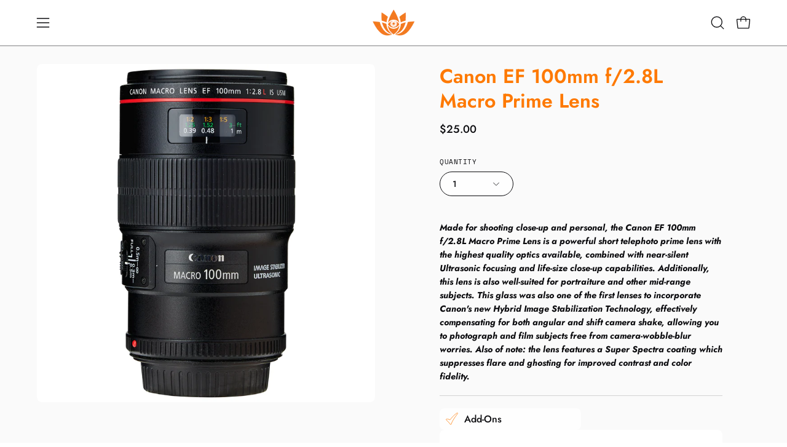

--- FILE ---
content_type: text/html; charset=utf-8
request_url: https://cameraambassador.com/products/canon-ef-100mm-f-2-8l-macro-is-usm-lens
body_size: 44115
content:
<!doctype html>
<html class="no-js no-touch page-loading" lang="en">
<head><meta charset="utf-8">
<meta http-equiv="X-UA-Compatible" content="IE=edge">
<meta name="viewport" content="width=device-width, height=device-height, initial-scale=1.0, minimum-scale=1.0">
<link rel="canonical" href="https://cameraambassador.com/products/canon-ef-100mm-f-2-8l-macro-is-usm-lens"><link rel="preconnect" href="https://fonts.shopifycdn.com" crossorigin><link rel="preload" as="font" href="//cameraambassador.com/cdn/fonts/jost/jost_n5.7c8497861ffd15f4e1284cd221f14658b0e95d61.woff2" type="font/woff2" crossorigin><link rel="preload" as="font" href="//cameraambassador.com/cdn/fonts/jost/jost_n6.ec1178db7a7515114a2d84e3dd680832b7af8b99.woff2" type="font/woff2" crossorigin><link rel="preload" as="image" href="//cameraambassador.com/cdn/shop/t/18/assets/loading.svg?v=91665432863842511931757037295"><style data-shopify>
  .no-js.page-loading .loading-overlay,
  html:not(.page-loading) .loading-overlay { opacity: 0; visibility: hidden; pointer-events: none; animation: fadeOut 1s ease; transition: visibility 0s linear 1s; }

  .loading-overlay { position: fixed; top: 0; left: 0; z-index: 99999; width: 100vw; height: 100vh; display: flex; align-items: center; justify-content: center; background: var(--overlay-bg, var(--COLOR-BLACK-WHITE)); }</style><style data-shopify>.loader__image__holder { position: absolute; top: 0; left: 0; width: 100%; height: 100%; font-size: 0; display: none; align-items: center; justify-content: center; animation: pulse-loading 2s infinite ease-in-out; }
    .loader__image__holder:has(.loader__image--fallback) { animation: none; }
    .loading-image .loader__image__holder { display: flex; }
    .loader__image { max-width: 60px; height: auto; object-fit: contain; }
    .loading-image .loader__image--fallback { width: 150px; height: 150px; max-width: 150px; mask: var(--loading-svg) center center/contain no-repeat; background: var(--overlay-bg-svg, var(--COLOR-WHITE-BLACK)); }</style><script>
    const loadingAppearance = "once";
    const loaded = sessionStorage.getItem('loaded');

    if (loadingAppearance === 'once') {
      if (loaded === null) {
        sessionStorage.setItem('loaded', true);
        document.documentElement.classList.add('loading-image');
      }
    } else {
      document.documentElement.classList.add('loading-image');
    }
  </script><link rel="shortcut icon" href="//cameraambassador.com/cdn/shop/files/Favicon_copy_32x32.png?v=1613730637" type="image/png">
<title>Canon EF 100mm 2.8L Macro Lens
  
  
   &ndash; Camera Ambassador Rentals</title><meta name="description" content="Made for shooting close-up and personal, the Canon EF 100mm f/2.8L Macro Prime Lens is a powerful short telephoto prime lens with the highest quality optics available, combined with near-silent Ultrasonic focusing and life-size close-up capabilities.">

<meta property="og:site_name" content="Camera Ambassador Rentals">
<meta property="og:url" content="https://cameraambassador.com/products/canon-ef-100mm-f-2-8l-macro-is-usm-lens">
<meta property="og:title" content="Canon EF 100mm 2.8L Macro Lens">
<meta property="og:type" content="product">
<meta property="og:description" content="Made for shooting close-up and personal, the Canon EF 100mm f/2.8L Macro Prime Lens is a powerful short telephoto prime lens with the highest quality optics available, combined with near-silent Ultrasonic focusing and life-size close-up capabilities."><meta property="og:image" content="http://cameraambassador.com/cdn/shop/products/Canon_L_Macro100mm_EF2.8.jpg?v=1654263894">
  <meta property="og:image:secure_url" content="https://cameraambassador.com/cdn/shop/products/Canon_L_Macro100mm_EF2.8.jpg?v=1654263894">
  <meta property="og:image:width" content="2048">
  <meta property="og:image:height" content="2048"><meta property="og:price:amount" content="25.00">
  <meta property="og:price:currency" content="USD"><meta name="twitter:card" content="summary_large_image">
<meta name="twitter:title" content="Canon EF 100mm 2.8L Macro Lens">
<meta name="twitter:description" content="Made for shooting close-up and personal, the Canon EF 100mm f/2.8L Macro Prime Lens is a powerful short telephoto prime lens with the highest quality optics available, combined with near-silent Ultrasonic focusing and life-size close-up capabilities."><style data-shopify>@font-face {
  font-family: Jost;
  font-weight: 600;
  font-style: normal;
  font-display: swap;
  src: url("//cameraambassador.com/cdn/fonts/jost/jost_n6.ec1178db7a7515114a2d84e3dd680832b7af8b99.woff2") format("woff2"),
       url("//cameraambassador.com/cdn/fonts/jost/jost_n6.b1178bb6bdd3979fef38e103a3816f6980aeaff9.woff") format("woff");
}

    @font-face {
  font-family: Jost;
  font-weight: 500;
  font-style: normal;
  font-display: swap;
  src: url("//cameraambassador.com/cdn/fonts/jost/jost_n5.7c8497861ffd15f4e1284cd221f14658b0e95d61.woff2") format("woff2"),
       url("//cameraambassador.com/cdn/fonts/jost/jost_n5.fb6a06896db583cc2df5ba1b30d9c04383119dd9.woff") format("woff");
}

    @font-face {
  font-family: "Space Mono";
  font-weight: 400;
  font-style: normal;
  font-display: swap;
  src: url("//cameraambassador.com/cdn/fonts/space_mono/spacemono_n4.9ee60bbbb57a3b43dbcb22a7f53e18140cb3b40f.woff2") format("woff2"),
       url("//cameraambassador.com/cdn/fonts/space_mono/spacemono_n4.0c1ebe3659065af9a832b4a469bdd1fdc9521024.woff") format("woff");
}

    @font-face {
  font-family: "Space Mono";
  font-weight: 400;
  font-style: normal;
  font-display: swap;
  src: url("//cameraambassador.com/cdn/fonts/space_mono/spacemono_n4.9ee60bbbb57a3b43dbcb22a7f53e18140cb3b40f.woff2") format("woff2"),
       url("//cameraambassador.com/cdn/fonts/space_mono/spacemono_n4.0c1ebe3659065af9a832b4a469bdd1fdc9521024.woff") format("woff");
}


    
      @font-face {
  font-family: Jost;
  font-weight: 700;
  font-style: normal;
  font-display: swap;
  src: url("//cameraambassador.com/cdn/fonts/jost/jost_n7.921dc18c13fa0b0c94c5e2517ffe06139c3615a3.woff2") format("woff2"),
       url("//cameraambassador.com/cdn/fonts/jost/jost_n7.cbfc16c98c1e195f46c536e775e4e959c5f2f22b.woff") format("woff");
}

    

    
      @font-face {
  font-family: Jost;
  font-weight: 400;
  font-style: normal;
  font-display: swap;
  src: url("//cameraambassador.com/cdn/fonts/jost/jost_n4.d47a1b6347ce4a4c9f437608011273009d91f2b7.woff2") format("woff2"),
       url("//cameraambassador.com/cdn/fonts/jost/jost_n4.791c46290e672b3f85c3d1c651ef2efa3819eadd.woff") format("woff");
}

    

    
      @font-face {
  font-family: Jost;
  font-weight: 900;
  font-style: normal;
  font-display: swap;
  src: url("//cameraambassador.com/cdn/fonts/jost/jost_n9.cd269fa9adcae864ab1df15826ceb2fd310a3d4a.woff2") format("woff2"),
       url("//cameraambassador.com/cdn/fonts/jost/jost_n9.fd15e8012129a3f22bd292bf1f8b87a15f894bd5.woff") format("woff");
}

    

    
      @font-face {
  font-family: Jost;
  font-weight: 100;
  font-style: normal;
  font-display: swap;
  src: url("//cameraambassador.com/cdn/fonts/jost/jost_n1.546362ec0aa4045fdc2721192f7d2462716cc7d1.woff2") format("woff2"),
       url("//cameraambassador.com/cdn/fonts/jost/jost_n1.9b0529f29bfd479cc9556e047a2bf95152767216.woff") format("woff");
}

    

    
      @font-face {
  font-family: Jost;
  font-weight: 600;
  font-style: normal;
  font-display: swap;
  src: url("//cameraambassador.com/cdn/fonts/jost/jost_n6.ec1178db7a7515114a2d84e3dd680832b7af8b99.woff2") format("woff2"),
       url("//cameraambassador.com/cdn/fonts/jost/jost_n6.b1178bb6bdd3979fef38e103a3816f6980aeaff9.woff") format("woff");
}

    

    
      @font-face {
  font-family: Jost;
  font-weight: 500;
  font-style: italic;
  font-display: swap;
  src: url("//cameraambassador.com/cdn/fonts/jost/jost_i5.a6c7dbde35f2b89f8461eacda9350127566e5d51.woff2") format("woff2"),
       url("//cameraambassador.com/cdn/fonts/jost/jost_i5.2b58baee736487eede6bcdb523ca85eea2418357.woff") format("woff");
}

    

    
      @font-face {
  font-family: Jost;
  font-weight: 700;
  font-style: italic;
  font-display: swap;
  src: url("//cameraambassador.com/cdn/fonts/jost/jost_i7.d8201b854e41e19d7ed9b1a31fe4fe71deea6d3f.woff2") format("woff2"),
       url("//cameraambassador.com/cdn/fonts/jost/jost_i7.eae515c34e26b6c853efddc3fc0c552e0de63757.woff") format("woff");
}

    

    
      @font-face {
  font-family: "Space Mono";
  font-weight: 700;
  font-style: normal;
  font-display: swap;
  src: url("//cameraambassador.com/cdn/fonts/space_mono/spacemono_n7.508dbd51f810465f80674aa16b57dbed9d939476.woff2") format("woff2"),
       url("//cameraambassador.com/cdn/fonts/space_mono/spacemono_n7.33dc758a163f8921951e545f3e66fea4986535cf.woff") format("woff");
}

    
:root {--COLOR-PRIMARY-OPPOSITE: #ffffff;
      --COLOR-PRIMARY-LIGHTEN-DARKEN-ALPHA-20: rgba(255, 148, 51, 0.2);
      --COLOR-PRIMARY-LIGHTEN-DARKEN-ALPHA-30: rgba(255, 148, 51, 0.3);

      --PRIMARY-BUTTONS-COLOR-BG: #ff7900;
      --PRIMARY-BUTTONS-COLOR-TEXT: #ffffff;
      --PRIMARY-BUTTONS-COLOR-TEXT-ALPHA-10: rgba(255, 255, 255, 0.1);
      --PRIMARY-BUTTONS-COLOR-BORDER: #ff7900;
      --PRIMARY-BUTTONS-COLOR-HOVER: rgba(255, 255, 255, 0.2);

      --PRIMARY-BUTTONS-COLOR-LIGHTEN-DARKEN: #ff9433;

      --PRIMARY-BUTTONS-COLOR-ALPHA-05: rgba(255, 121, 0, 0.05);
      --PRIMARY-BUTTONS-COLOR-ALPHA-10: rgba(255, 121, 0, 0.1);
      --PRIMARY-BUTTONS-COLOR-ALPHA-50: rgba(255, 121, 0, 0.5);--COLOR-SECONDARY-OPPOSITE: #000000;
      --COLOR-SECONDARY-OPPOSITE-ALPHA-20: rgba(0, 0, 0, 0.2);
      --COLOR-SECONDARY-LIGHTEN-DARKEN-ALPHA-20: rgba(222, 219, 212, 0.2);
      --COLOR-SECONDARY-LIGHTEN-DARKEN-ALPHA-30: rgba(222, 219, 212, 0.3);

      --SECONDARY-BUTTONS-COLOR-BG: #f4f3f1;
      --SECONDARY-BUTTONS-COLOR-TEXT: #000000;
      --SECONDARY-BUTTONS-COLOR-TEXT-ALPHA-10: rgba(0, 0, 0, 0.1);
      --SECONDARY-BUTTONS-COLOR-BORDER: #f4f3f1;

      --SECONDARY-BUTTONS-COLOR-ALPHA-05: rgba(244, 243, 241, 0.05);
      --SECONDARY-BUTTONS-COLOR-ALPHA-10: rgba(244, 243, 241, 0.1);
      --SECONDARY-BUTTONS-COLOR-ALPHA-50: rgba(244, 243, 241, 0.5);--OUTLINE-BUTTONS-PRIMARY-BG: transparent;
      --OUTLINE-BUTTONS-PRIMARY-TEXT: #ff7900;
      --OUTLINE-BUTTONS-PRIMARY-TEXT-ALPHA-10: rgba(255, 121, 0, 0.1);
      --OUTLINE-BUTTONS-PRIMARY-BORDER: #ff7900;
      --OUTLINE-BUTTONS-PRIMARY-BG-HOVER: rgba(255, 148, 51, 0.2);

      --OUTLINE-BUTTONS-SECONDARY-BG: transparent;
      --OUTLINE-BUTTONS-SECONDARY-TEXT: #f4f3f1;
      --OUTLINE-BUTTONS-SECONDARY-TEXT-ALPHA-10: rgba(244, 243, 241, 0.1);
      --OUTLINE-BUTTONS-SECONDARY-BORDER: #f4f3f1;
      --OUTLINE-BUTTONS-SECONDARY-BG-HOVER: rgba(222, 219, 212, 0.2);

      --OUTLINE-BUTTONS-WHITE-BG: transparent;
      --OUTLINE-BUTTONS-WHITE-TEXT: #ffffff;
      --OUTLINE-BUTTONS-WHITE-TEXT-ALPHA-10: rgba(255, 255, 255, 0.1);
      --OUTLINE-BUTTONS-WHITE-BORDER: #ffffff;

      --OUTLINE-BUTTONS-BLACK-BG: transparent;
      --OUTLINE-BUTTONS-BLACK-TEXT: #000000;
      --OUTLINE-BUTTONS-BLACK-TEXT-ALPHA-10: rgba(0, 0, 0, 0.1);
      --OUTLINE-BUTTONS-BLACK-BORDER: #000000;--OUTLINE-SOLID-BUTTONS-PRIMARY-BG: #ff7900;
      --OUTLINE-SOLID-BUTTONS-PRIMARY-TEXT: #ffffff;
      --OUTLINE-SOLID-BUTTONS-PRIMARY-TEXT-ALPHA-10: rgba(255, 255, 255, 0.1);
      --OUTLINE-SOLID-BUTTONS-PRIMARY-BORDER: #ffffff;
      --OUTLINE-SOLID-BUTTONS-PRIMARY-BG-HOVER: rgba(255, 255, 255, 0.2);

      --OUTLINE-SOLID-BUTTONS-SECONDARY-BG: #f4f3f1;
      --OUTLINE-SOLID-BUTTONS-SECONDARY-TEXT: #000000;
      --OUTLINE-SOLID-BUTTONS-SECONDARY-TEXT-ALPHA-10: rgba(0, 0, 0, 0.1);
      --OUTLINE-SOLID-BUTTONS-SECONDARY-BORDER: #000000;
      --OUTLINE-SOLID-BUTTONS-SECONDARY-BG-HOVER: rgba(0, 0, 0, 0.2);

      --OUTLINE-SOLID-BUTTONS-WHITE-BG: #ffffff;
      --OUTLINE-SOLID-BUTTONS-WHITE-TEXT: #000000;
      --OUTLINE-SOLID-BUTTONS-WHITE-TEXT-ALPHA-10: rgba(0, 0, 0, 0.1);
      --OUTLINE-SOLID-BUTTONS-WHITE-BORDER: #000000;

      --OUTLINE-SOLID-BUTTONS-BLACK-BG: #000000;
      --OUTLINE-SOLID-BUTTONS-BLACK-TEXT: #ffffff;
      --OUTLINE-SOLID-BUTTONS-BLACK-TEXT-ALPHA-10: rgba(255, 255, 255, 0.1);
      --OUTLINE-SOLID-BUTTONS-BLACK-BORDER: #ffffff;--COLOR-HEADING: #ff7900;
      --COLOR-TEXT: #0c0c0f;
      --COLOR-TEXT-DARKEN: #000000;
      --COLOR-TEXT-LIGHTEN: #393948;
      --COLOR-TEXT-ALPHA-5: rgba(12, 12, 15, 0.05);
      --COLOR-TEXT-ALPHA-8: rgba(12, 12, 15, 0.08);
      --COLOR-TEXT-ALPHA-10: rgba(12, 12, 15, 0.1);
      --COLOR-TEXT-ALPHA-15: rgba(12, 12, 15, 0.15);
      --COLOR-TEXT-ALPHA-20: rgba(12, 12, 15, 0.2);
      --COLOR-TEXT-ALPHA-25: rgba(12, 12, 15, 0.25);
      --COLOR-TEXT-ALPHA-50: rgba(12, 12, 15, 0.5);
      --COLOR-TEXT-ALPHA-60: rgba(12, 12, 15, 0.6);
      --COLOR-TEXT-ALPHA-85: rgba(12, 12, 15, 0.85);

      --COLOR-BG: #fff;
      --COLOR-BG-ALPHA-25: rgba(255, 255, 255, 0.25);
      --COLOR-BG-ALPHA-35: rgba(255, 255, 255, 0.35);
      --COLOR-BG-ALPHA-60: rgba(255, 255, 255, 0.6);
      --COLOR-BG-ALPHA-65: rgba(255, 255, 255, 0.65);
      --COLOR-BG-ALPHA-85: rgba(255, 255, 255, 0.85);
      --COLOR-BG-DARKEN: #e6e6e6;
      --COLOR-BG-LIGHTEN-DARKEN: #e6e6e6;
      --COLOR-BG-LIGHTEN-DARKEN-SHIMMER-BG: #fafafa;
      --COLOR-BG-LIGHTEN-DARKEN-SHIMMER-EFFECT: #f5f5f5;
      --COLOR-BG-LIGHTEN-DARKEN-SHIMMER-ENHANCEMENT: #000000;
      --COLOR-BG-LIGHTEN-DARKEN-FOREGROUND: #f7f7f7;
      --COLOR-BG-LIGHTEN-DARKEN-HIGHLIGHT: #d9d9d9;
      --COLOR-BG-LIGHTEN-DARKEN-SEARCH-LOADER: #cccccc;
      --COLOR-BG-LIGHTEN-DARKEN-SEARCH-LOADER-LINE: #e6e6e6;
      --COLOR-BG-LIGHTEN-DARKEN-2: #cdcdcd;
      --COLOR-BG-LIGHTEN-DARKEN-3: #c0c0c0;
      --COLOR-BG-LIGHTEN-DARKEN-4: #b3b3b3;
      --COLOR-BG-LIGHTEN-DARKEN-5: #a6a6a6;
      --COLOR-BG-LIGHTEN-DARKEN-6: #9a9a9a;
      --COLOR-BG-LIGHTEN-DARKEN-CONTRAST: #b3b3b3;
      --COLOR-BG-LIGHTEN-DARKEN-CONTRAST-2: #a6a6a6;
      --COLOR-BG-LIGHTEN-DARKEN-CONTRAST-3: #999999;
      --COLOR-BG-LIGHTEN-DARKEN-CONTRAST-4: #8c8c8c;
      --COLOR-BG-LIGHTEN-DARKEN-CONTRAST-5: #808080;
      --COLOR-BG-LIGHTEN-DARKEN-CONTRAST-6: #737373;

      --COLOR-INPUT-BG: #fff;

      --COLOR-ACCENT: #dc60a4;
      --COLOR-ACCENT-TEXT: #fff;
      --COLOR-ACCENT-MIX-ALPHA: rgba(110, 48, 82, 0.1);

      --COLOR-BORDER: #d3d3d3;
      --COLOR-BORDER-ALPHA-15: rgba(211, 211, 211, 0.15);
      --COLOR-BORDER-ALPHA-30: rgba(211, 211, 211, 0.3);
      --COLOR-BORDER-ALPHA-50: rgba(211, 211, 211, 0.5);
      --COLOR-BORDER-ALPHA-65: rgba(211, 211, 211, 0.65);
      --COLOR-BORDER-LIGHTEN-DARKEN: #868686;
      --COLOR-BORDER-HAIRLINE: #f7f7f7;

      --COLOR-SALE-BG: #f4f3f1;
      --COLOR-SALE-TEXT: #ffffff;
      --COLOR-CUSTOM-BG: rgba(0,0,0,0);
      --COLOR-CUSTOM-TEXT: #0090f2;
      --COLOR-SOLD-BG: rgba(0,0,0,0);
      --COLOR-SOLD-TEXT: #000000;
      --COLOR-SAVING-BG: rgba(0,0,0,0);
      --COLOR-SAVING-TEXT: #0090f2;

      --COLOR-WHITE-BLACK: #fff;
      --COLOR-BLACK-WHITE: #000;
      --COLOR-BLACK-WHITE-ALPHA-25: rgba(0, 0, 0, 0.25);
      --COLOR-BLACK-WHITE-ALPHA-34: rgba(0, 0, 0, 0.34);
      --COLOR-BG-OVERLAY: rgba(255, 255, 255, 0.5);--COLOR-DISABLED-GREY: rgba(12, 12, 15, 0.05);
      --COLOR-DISABLED-GREY-DARKEN: rgba(12, 12, 15, 0.45);
      --COLOR-ERROR: #D02E2E;
      --COLOR-ERROR-BG: #f3cbcb;
      --COLOR-SUCCESS: #56AD6A;
      --COLOR-SUCCESS-BG: #ECFEF0;
      --COLOR-WARN: #ECBD5E;
      --COLOR-TRANSPARENT: rgba(255, 255, 255, 0);

      --COLOR-WHITE: #ffffff;
      --COLOR-WHITE-DARKEN: #f2f2f2;
      --COLOR-WHITE-ALPHA-10: rgba(255, 255, 255, 0.1);
      --COLOR-WHITE-ALPHA-20: rgba(255, 255, 255, 0.2);
      --COLOR-WHITE-ALPHA-25: rgba(255, 255, 255, 0.25);
      --COLOR-WHITE-ALPHA-50: rgba(255, 255, 255, 0.5);
      --COLOR-WHITE-ALPHA-60: rgba(255, 255, 255, 0.6);
      --COLOR-BLACK: #000000;
      --COLOR-BLACK-LIGHTEN: #1a1a1a;
      --COLOR-BLACK-ALPHA-05: rgba(0, 0, 0, 0.05);
      --COLOR-BLACK-ALPHA-10: rgba(0, 0, 0, 0.1);
      --COLOR-BLACK-ALPHA-20: rgba(0, 0, 0, 0.2);
      --COLOR-BLACK-ALPHA-25: rgba(0, 0, 0, 0.25);
      --COLOR-BLACK-ALPHA-50: rgba(0, 0, 0, 0.5);
      --COLOR-BLACK-ALPHA-60: rgba(0, 0, 0, 0.6);--FONT-STACK-BODY: Jost, sans-serif;
      --FONT-STYLE-BODY: normal;
      --FONT-STYLE-BODY-ITALIC: italic;
      --FONT-ADJUST-BODY: 1.0;

      --FONT-WEIGHT-BODY: 500;
      --FONT-WEIGHT-BODY-LIGHT: 100;
      --FONT-WEIGHT-BODY-MEDIUM: 700;
      --FONT-WEIGHT-BODY-BOLD: 600;

      --FONT-STACK-HEADING: Jost, sans-serif;
      --FONT-STYLE-HEADING: normal;
      --FONT-STYLE-HEADING-ITALIC: italic;
      --FONT-ADJUST-HEADING: 1.0;

      --FONT-WEIGHT-HEADING: 600;
      --FONT-WEIGHT-HEADING-LIGHT: 400;
      --FONT-WEIGHT-HEADING-MEDIUM: 900;
      --FONT-WEIGHT-HEADING-BOLD: 700;

      --FONT-STACK-NAV: Jost, sans-serif;
      --FONT-STYLE-NAV: normal;
      --FONT-STYLE-NAV-ITALIC: italic;
      --FONT-ADJUST-NAV: 0.85;
      --FONT-ADJUST-NAV-TOP-LEVEL: 0.8;

      --FONT-WEIGHT-NAV: 500;
      --FONT-WEIGHT-NAV-LIGHT: 100;
      --FONT-WEIGHT-NAV-MEDIUM: 700;
      --FONT-WEIGHT-NAV-BOLD: 600;

      --FONT-ADJUST-PRODUCT-GRID: 1.0;
      --FONT-ADJUST-PRODUCT-GRID-HEADING: 1.1;

      --FONT-ADJUST-BADGES: 1.3;

      --FONT-STACK-BUTTON: Jost, sans-serif;
      --FONT-STYLE-BUTTON: normal;
      --FONT-STYLE-BUTTON-ITALIC: italic;
      --FONT-ADJUST-SMALL-BUTTON: 0.9;
      --FONT-ADJUST-MEDIUM-BUTTON: 0.9;
      --FONT-ADJUST-LARGE-BUTTON: 0.9;

      --FONT-WEIGHT-BUTTON: 600;
      --FONT-WEIGHT-BUTTON-MEDIUM: 700;
      --FONT-WEIGHT-BUTTON-BOLD: 600;

      --FONT-STACK-SUBHEADING: "Space Mono", monospace;
      --FONT-STYLE-SUBHEADING: normal;
      --FONT-ADJUST-SUBHEADING: 0.8;

      --FONT-WEIGHT-SUBHEADING: 400;
      --FONT-WEIGHT-SUBHEADING-BOLD: 700;

      --FONT-STACK-LABEL: "Space Mono", monospace;
      --FONT-STYLE-LABEL: normal;
      --FONT-ADJUST-LABEL: 0.65;

      --FONT-STACK-HIGHLIGHT: "Space Mono", monospace;
      --FONT-STYLE-HIGHLIGHT: normal;
      --FONT-WEIGHT-HIGHLIGHT: 400;

      --FONT-WEIGHT-LABEL: 400;

      --LETTER-SPACING-NAV: 0.025em;
      --LETTER-SPACING-HEADING: 0.0em;
      --LETTER-SPACING-SUBHEADING: 0.0em;
      --LETTER-SPACING-BUTTON: 0.05em;
      --LETTER-SPACING-LABEL: 0.05em;

      --BUTTON-TEXT-CAPS: uppercase;
      --HEADING-TEXT-CAPS: none;
      --SUBHEADING-TEXT-CAPS: none;
      --LABEL-TEXT-CAPS: uppercase;--FONT-SIZE-INPUT: 1.0rem;--RADIUS: 30px;
      --RADIUS-SMALL: 22px;
      --RADIUS-TINY: 14px;
      --RADIUS-CHECKBOX: 4px;
      --RADIUS-TEXTAREA: 8px;--RADIUS-BADGE: 4px;--PRODUCT-MEDIA-PADDING-TOP: 100%;--BORDER-WIDTH: 1px;--STROKE-WIDTH: 12px;--SITE-WIDTH: 1440px;
      --SITE-WIDTH-NARROW: 840px;

      
      --SMALL-BUTTON-WIDTH: 50px;
      --MEDIUM-BUTTON-WIDTH: 150px;
      --LARGE-BUTTON-WIDTH: 200px;
      --SMALL-BUTTON-HEIGHT: 20px;
      --MEDIUM-BUTTON-HEIGHT: 20px;
      --LARGE-BUTTON-HEIGHT: 20px;--COLOR-UPSELLS-BG: #ffffff;
      --COLOR-UPSELLS-TEXT: #000000;
      --COLOR-UPSELLS-TEXT-LIGHTEN: #333333;
      --COLOR-UPSELLS-DISABLED-GREY-DARKEN: rgba(0, 0, 0, 0.45);
      --UPSELLS-HEIGHT: 130px;
      --UPSELLS-IMAGE-WIDTH: 30%;--ICON-ARROW-RIGHT: url( "//cameraambassador.com/cdn/shop/t/18/assets/icon-chevron-right.svg?v=115618353204357621731757037295" );--loading-svg: url( "//cameraambassador.com/cdn/shop/t/18/assets/loading.svg?v=91665432863842511931757037295" );
      --icon-check: url( "//cameraambassador.com/cdn/shop/t/18/assets/icon-check.svg?v=175316081881880408121757037295" );
      --icon-check-swatch: url( "//cameraambassador.com/cdn/shop/t/18/assets/icon-check-swatch.svg?v=131897745589030387781757037295" );
      --icon-zoom-in: url( "//cameraambassador.com/cdn/shop/t/18/assets/icon-zoom-in.svg?v=157433013461716915331757037295" );
      --icon-zoom-out: url( "//cameraambassador.com/cdn/shop/t/18/assets/icon-zoom-out.svg?v=164909107869959372931757037295" );--collection-sticky-bar-height: 0px;
      --collection-image-padding-top: 60%;

      --drawer-width: 400px;
      --drawer-transition: transform 0.4s cubic-bezier(0.46, 0.01, 0.32, 1);--gutter: 60px;
      --gutter-mobile: 20px;
      --grid-gutter: 20px;
      --grid-gutter-mobile: 35px;--inner: 20px;
      --inner-tablet: 18px;
      --inner-mobile: 16px;--grid: repeat(4, minmax(0, 1fr));
      --grid-tablet: repeat(3, minmax(0, 1fr));
      --grid-mobile: repeat(2, minmax(0, 1fr));
      --megamenu-grid: repeat(4, minmax(0, 1fr));
      --grid-row: 1 / span 4;--scrollbar-width: 0px;--overlay: #000;
      --overlay-opacity: 1;--swatch-width: 38px;
      --swatch-height: 26px;
      --swatch-size: 32px;
      --swatch-size-mobile: 30px;

      
      --move-offset: 20px;

      
      --autoplay-speed: 2200ms;
    }

    
.product-upsell__image:after,
    .popup-quick-view__nav-media:after,
    .product-gallery__media--image:after,
    .product-gallery__media--onboarding:after,
    .product-single__thumbnail-link:after {
      content: '';
      position: absolute;
      z-index: 1;
      inset: 0;
      background: rgba(0, 0, 0, .03);
      pointer-events: none;
    }</style><link href="//cameraambassador.com/cdn/shop/t/18/assets/theme.css?v=68968304173416249261757043791" rel="stylesheet" type="text/css" media="all" /><script
  type="text/javascript"
>
    if (window.MSInputMethodContext && document.documentMode) {
      var scripts = document.getElementsByTagName('script')[0];
      var polyfill = document.createElement("script");
      polyfill.defer = true;
      polyfill.src = "//cameraambassador.com/cdn/shop/t/18/assets/ie11.js?v=164037955086922138091757037295";

      scripts.parentNode.insertBefore(polyfill, scripts);

      document.documentElement.classList.add('ie11');
    } else {
      document.documentElement.className = document.documentElement.className.replace('no-js', 'js');
    }

    let root = '/';
    if (root[root.length - 1] !== '/') {
      root = `${root}/`;
    }

    window.theme = {
      routes: {
        root: root,
        cart_url: "\/cart",
        cart_add_url: "\/cart\/add",
        cart_change_url: "\/cart\/change",
        shop_url: "https:\/\/cameraambassador.com",
        searchUrl: '/search',
        predictiveSearchUrl: '/search/suggest',
        product_recommendations_url: "\/recommendations\/products"
      },
      assets: {
        photoswipe: '//cameraambassador.com/cdn/shop/t/18/assets/photoswipe.js?v=162613001030112971491757037295',
        smoothscroll: '//cameraambassador.com/cdn/shop/t/18/assets/smoothscroll.js?v=37906625415260927261757037295',
        no_image: "//cameraambassador.com/cdn/shopifycloud/storefront/assets/no-image-2048-a2addb12_1024x.gif",
        swatches: '//cameraambassador.com/cdn/shop/t/18/assets/swatches.json?v=108341084980828767351757037295',
        base: "//cameraambassador.com/cdn/shop/t/18/assets/"
      },
      strings: {
        add_to_cart: "Add to Cart",
        cart_acceptance_error: "You must accept our terms and conditions.",
        cart_empty: "Your cart is currently empty.",
        cart_price: "Price",
        cart_quantity: "Quantity",
        cart_items_one: "{{ count }} item",
        cart_items_many: "{{ count }} items",
        cart_title: "Cart",
        cart_total: "Total",
        continue_shopping: "Continue Shopping",
        free: "Free",
        limit_error: "Sorry, looks like we don\u0026#39;t have enough of this product.",
        preorder: "Pre-Order",
        remove: "Remove",
        sale_badge_text: "Sale",
        saving_badge: "Save {{ discount }}",
        saving_up_to_badge: "Save up to {{ discount }}",
        sold_out: "Sold Out",
        subscription: "Subscription",
        unavailable: "Unavailable",
        unit_price_label: "Unit price",
        unit_price_separator: "per",
        zero_qty_error: "Quantity must be greater than 0.",
        delete_confirm: "Are you sure you wish to delete this address?",
        newsletter_product_availability: "Notify Me When It’s Available"
      },
      icons: {
        close: '<svg aria-hidden="true" focusable="false" role="presentation" class="icon icon-close" viewBox="0 0 192 192"><path d="M150 42 42 150M150 150 42 42" stroke="currentColor" stroke-linecap="round" stroke-linejoin="round"/></svg>'
      },
      settings: {
        animationsEnabled: true,
        cartType: "page",
        enableAcceptTerms: false,
        enableInfinityScroll: true,
        enablePaymentButton: false,
        gridImageSize: "contain",
        gridImageAspectRatio: 1,
        mobileMenuBehaviour: "link",
        productGridHover: "image",
        savingBadgeType: "percentage",
        showSaleBadge: false,
        showSoldBadge: false,
        showSavingBadge: false,
        quickBuy: "none",
        suggestArticles: true,
        suggestCollections: false,
        suggestProducts: true,
        suggestPages: true,
        suggestionsResultsLimit: 9,
        currency_code_enable: false,
        hideInventoryCount: true,
        colorSwatchesType: "theme",
        atcButtonShowPrice: true,
        buynowButtonColor: "btn--primary",
        buynowButtonStyle: "btn--solid-border",
        buynowButtonSize: "btn--medium",
        mobileMenuType: "new",
      },
      sizes: {
        mobile: 480,
        small: 768,
        large: 1024,
        widescreen: 1440
      },
      moneyFormat: "${{amount}}",
      moneyWithCurrencyFormat: "${{amount}} USD",
      subtotal: 0,
      current_iso_code: "USD",
      info: {
        name: 'Palo Alto'
      },
      version: '7.0.0'
    };
    window.PaloAlto = window.PaloAlto || {};
    window.slate = window.slate || {};
    window.isHeaderTransparent = false;
    window.stickyHeaderHeight = 60;
    window.lastWindowWidth = window.innerWidth || document.documentElement.clientWidth;
</script><script src="//cameraambassador.com/cdn/shop/t/18/assets/vendor.js?v=42276325216716451771757037296" defer="defer"></script>
<script src="//cameraambassador.com/cdn/shop/t/18/assets/theme.js?v=8997254070375761731757037296" defer="defer"></script><script>window.performance && window.performance.mark && window.performance.mark('shopify.content_for_header.start');</script><meta name="facebook-domain-verification" content="f4sezvg84fig2d1wj74smhw3x0yyra">
<meta name="facebook-domain-verification" content="2sz1k5hyrh8i9vd9e7ptx7v0118bf8">
<meta name="facebook-domain-verification" content="d8aflizwgs2pqr93mjpbobqci4dyv7">
<meta id="shopify-digital-wallet" name="shopify-digital-wallet" content="/27168473206/digital_wallets/dialog">
<meta name="shopify-checkout-api-token" content="a1784026e65718052094ca1cf5dac3aa">
<meta id="in-context-paypal-metadata" data-shop-id="27168473206" data-venmo-supported="true" data-environment="production" data-locale="en_US" data-paypal-v4="true" data-currency="USD">
<link rel="alternate" type="application/json+oembed" href="https://cameraambassador.com/products/canon-ef-100mm-f-2-8l-macro-is-usm-lens.oembed">
<script async="async" src="/checkouts/internal/preloads.js?locale=en-US"></script>
<script id="shopify-features" type="application/json">{"accessToken":"a1784026e65718052094ca1cf5dac3aa","betas":["rich-media-storefront-analytics"],"domain":"cameraambassador.com","predictiveSearch":true,"shopId":27168473206,"locale":"en"}</script>
<script>var Shopify = Shopify || {};
Shopify.shop = "camera-ambassador-rentals.myshopify.com";
Shopify.locale = "en";
Shopify.currency = {"active":"USD","rate":"1.0"};
Shopify.country = "US";
Shopify.theme = {"name":"Current Palo Alto","id":137822568566,"schema_name":"Palo Alto","schema_version":"7.0.0","theme_store_id":777,"role":"main"};
Shopify.theme.handle = "null";
Shopify.theme.style = {"id":null,"handle":null};
Shopify.cdnHost = "cameraambassador.com/cdn";
Shopify.routes = Shopify.routes || {};
Shopify.routes.root = "/";</script>
<script type="module">!function(o){(o.Shopify=o.Shopify||{}).modules=!0}(window);</script>
<script>!function(o){function n(){var o=[];function n(){o.push(Array.prototype.slice.apply(arguments))}return n.q=o,n}var t=o.Shopify=o.Shopify||{};t.loadFeatures=n(),t.autoloadFeatures=n()}(window);</script>
<script id="shop-js-analytics" type="application/json">{"pageType":"product"}</script>
<script defer="defer" async type="module" src="//cameraambassador.com/cdn/shopifycloud/shop-js/modules/v2/client.init-shop-cart-sync_BN7fPSNr.en.esm.js"></script>
<script defer="defer" async type="module" src="//cameraambassador.com/cdn/shopifycloud/shop-js/modules/v2/chunk.common_Cbph3Kss.esm.js"></script>
<script defer="defer" async type="module" src="//cameraambassador.com/cdn/shopifycloud/shop-js/modules/v2/chunk.modal_DKumMAJ1.esm.js"></script>
<script type="module">
  await import("//cameraambassador.com/cdn/shopifycloud/shop-js/modules/v2/client.init-shop-cart-sync_BN7fPSNr.en.esm.js");
await import("//cameraambassador.com/cdn/shopifycloud/shop-js/modules/v2/chunk.common_Cbph3Kss.esm.js");
await import("//cameraambassador.com/cdn/shopifycloud/shop-js/modules/v2/chunk.modal_DKumMAJ1.esm.js");

  window.Shopify.SignInWithShop?.initShopCartSync?.({"fedCMEnabled":true,"windoidEnabled":true});

</script>
<script>(function() {
  var isLoaded = false;
  function asyncLoad() {
    if (isLoaded) return;
    isLoaded = true;
    var urls = ["https:\/\/inffuse.eventscalendar.co\/plugins\/shopify\/loader.js?app=calendar\u0026shop=camera-ambassador-rentals.myshopify.com\u0026shop=camera-ambassador-rentals.myshopify.com","https:\/\/plugin.brevo.com\/integrations\/api\/automation\/script?ma-key=5tu99nacjf1j5vneh44t4se8\u0026shop=camera-ambassador-rentals.myshopify.com","https:\/\/plugin.brevo.com\/integrations\/api\/sy\/cart_tracking\/script?user_connection_id=60131570fe0d7c569b16d904\u0026ma-key=5tu99nacjf1j5vneh44t4se8\u0026shop=camera-ambassador-rentals.myshopify.com"];
    for (var i = 0; i < urls.length; i++) {
      var s = document.createElement('script');
      s.type = 'text/javascript';
      s.async = true;
      s.src = urls[i];
      var x = document.getElementsByTagName('script')[0];
      x.parentNode.insertBefore(s, x);
    }
  };
  if(window.attachEvent) {
    window.attachEvent('onload', asyncLoad);
  } else {
    window.addEventListener('load', asyncLoad, false);
  }
})();</script>
<script id="__st">var __st={"a":27168473206,"offset":-21600,"reqid":"a4799afc-f6b5-411b-8378-764dad9cc23c-1769781149","pageurl":"cameraambassador.com\/products\/canon-ef-100mm-f-2-8l-macro-is-usm-lens","u":"b7434164b271","p":"product","rtyp":"product","rid":4466232787062};</script>
<script>window.ShopifyPaypalV4VisibilityTracking = true;</script>
<script id="captcha-bootstrap">!function(){'use strict';const t='contact',e='account',n='new_comment',o=[[t,t],['blogs',n],['comments',n],[t,'customer']],c=[[e,'customer_login'],[e,'guest_login'],[e,'recover_customer_password'],[e,'create_customer']],r=t=>t.map((([t,e])=>`form[action*='/${t}']:not([data-nocaptcha='true']) input[name='form_type'][value='${e}']`)).join(','),a=t=>()=>t?[...document.querySelectorAll(t)].map((t=>t.form)):[];function s(){const t=[...o],e=r(t);return a(e)}const i='password',u='form_key',d=['recaptcha-v3-token','g-recaptcha-response','h-captcha-response',i],f=()=>{try{return window.sessionStorage}catch{return}},m='__shopify_v',_=t=>t.elements[u];function p(t,e,n=!1){try{const o=window.sessionStorage,c=JSON.parse(o.getItem(e)),{data:r}=function(t){const{data:e,action:n}=t;return t[m]||n?{data:e,action:n}:{data:t,action:n}}(c);for(const[e,n]of Object.entries(r))t.elements[e]&&(t.elements[e].value=n);n&&o.removeItem(e)}catch(o){console.error('form repopulation failed',{error:o})}}const l='form_type',E='cptcha';function T(t){t.dataset[E]=!0}const w=window,h=w.document,L='Shopify',v='ce_forms',y='captcha';let A=!1;((t,e)=>{const n=(g='f06e6c50-85a8-45c8-87d0-21a2b65856fe',I='https://cdn.shopify.com/shopifycloud/storefront-forms-hcaptcha/ce_storefront_forms_captcha_hcaptcha.v1.5.2.iife.js',D={infoText:'Protected by hCaptcha',privacyText:'Privacy',termsText:'Terms'},(t,e,n)=>{const o=w[L][v],c=o.bindForm;if(c)return c(t,g,e,D).then(n);var r;o.q.push([[t,g,e,D],n]),r=I,A||(h.body.append(Object.assign(h.createElement('script'),{id:'captcha-provider',async:!0,src:r})),A=!0)});var g,I,D;w[L]=w[L]||{},w[L][v]=w[L][v]||{},w[L][v].q=[],w[L][y]=w[L][y]||{},w[L][y].protect=function(t,e){n(t,void 0,e),T(t)},Object.freeze(w[L][y]),function(t,e,n,w,h,L){const[v,y,A,g]=function(t,e,n){const i=e?o:[],u=t?c:[],d=[...i,...u],f=r(d),m=r(i),_=r(d.filter((([t,e])=>n.includes(e))));return[a(f),a(m),a(_),s()]}(w,h,L),I=t=>{const e=t.target;return e instanceof HTMLFormElement?e:e&&e.form},D=t=>v().includes(t);t.addEventListener('submit',(t=>{const e=I(t);if(!e)return;const n=D(e)&&!e.dataset.hcaptchaBound&&!e.dataset.recaptchaBound,o=_(e),c=g().includes(e)&&(!o||!o.value);(n||c)&&t.preventDefault(),c&&!n&&(function(t){try{if(!f())return;!function(t){const e=f();if(!e)return;const n=_(t);if(!n)return;const o=n.value;o&&e.removeItem(o)}(t);const e=Array.from(Array(32),(()=>Math.random().toString(36)[2])).join('');!function(t,e){_(t)||t.append(Object.assign(document.createElement('input'),{type:'hidden',name:u})),t.elements[u].value=e}(t,e),function(t,e){const n=f();if(!n)return;const o=[...t.querySelectorAll(`input[type='${i}']`)].map((({name:t})=>t)),c=[...d,...o],r={};for(const[a,s]of new FormData(t).entries())c.includes(a)||(r[a]=s);n.setItem(e,JSON.stringify({[m]:1,action:t.action,data:r}))}(t,e)}catch(e){console.error('failed to persist form',e)}}(e),e.submit())}));const S=(t,e)=>{t&&!t.dataset[E]&&(n(t,e.some((e=>e===t))),T(t))};for(const o of['focusin','change'])t.addEventListener(o,(t=>{const e=I(t);D(e)&&S(e,y())}));const B=e.get('form_key'),M=e.get(l),P=B&&M;t.addEventListener('DOMContentLoaded',(()=>{const t=y();if(P)for(const e of t)e.elements[l].value===M&&p(e,B);[...new Set([...A(),...v().filter((t=>'true'===t.dataset.shopifyCaptcha))])].forEach((e=>S(e,t)))}))}(h,new URLSearchParams(w.location.search),n,t,e,['guest_login'])})(!0,!0)}();</script>
<script integrity="sha256-4kQ18oKyAcykRKYeNunJcIwy7WH5gtpwJnB7kiuLZ1E=" data-source-attribution="shopify.loadfeatures" defer="defer" src="//cameraambassador.com/cdn/shopifycloud/storefront/assets/storefront/load_feature-a0a9edcb.js" crossorigin="anonymous"></script>
<script data-source-attribution="shopify.dynamic_checkout.dynamic.init">var Shopify=Shopify||{};Shopify.PaymentButton=Shopify.PaymentButton||{isStorefrontPortableWallets:!0,init:function(){window.Shopify.PaymentButton.init=function(){};var t=document.createElement("script");t.src="https://cameraambassador.com/cdn/shopifycloud/portable-wallets/latest/portable-wallets.en.js",t.type="module",document.head.appendChild(t)}};
</script>
<script data-source-attribution="shopify.dynamic_checkout.buyer_consent">
  function portableWalletsHideBuyerConsent(e){var t=document.getElementById("shopify-buyer-consent"),n=document.getElementById("shopify-subscription-policy-button");t&&n&&(t.classList.add("hidden"),t.setAttribute("aria-hidden","true"),n.removeEventListener("click",e))}function portableWalletsShowBuyerConsent(e){var t=document.getElementById("shopify-buyer-consent"),n=document.getElementById("shopify-subscription-policy-button");t&&n&&(t.classList.remove("hidden"),t.removeAttribute("aria-hidden"),n.addEventListener("click",e))}window.Shopify?.PaymentButton&&(window.Shopify.PaymentButton.hideBuyerConsent=portableWalletsHideBuyerConsent,window.Shopify.PaymentButton.showBuyerConsent=portableWalletsShowBuyerConsent);
</script>
<script data-source-attribution="shopify.dynamic_checkout.cart.bootstrap">document.addEventListener("DOMContentLoaded",(function(){function t(){return document.querySelector("shopify-accelerated-checkout-cart, shopify-accelerated-checkout")}if(t())Shopify.PaymentButton.init();else{new MutationObserver((function(e,n){t()&&(Shopify.PaymentButton.init(),n.disconnect())})).observe(document.body,{childList:!0,subtree:!0})}}));
</script>
<link id="shopify-accelerated-checkout-styles" rel="stylesheet" media="screen" href="https://cameraambassador.com/cdn/shopifycloud/portable-wallets/latest/accelerated-checkout-backwards-compat.css" crossorigin="anonymous">
<style id="shopify-accelerated-checkout-cart">
        #shopify-buyer-consent {
  margin-top: 1em;
  display: inline-block;
  width: 100%;
}

#shopify-buyer-consent.hidden {
  display: none;
}

#shopify-subscription-policy-button {
  background: none;
  border: none;
  padding: 0;
  text-decoration: underline;
  font-size: inherit;
  cursor: pointer;
}

#shopify-subscription-policy-button::before {
  box-shadow: none;
}

      </style>

<script>window.performance && window.performance.mark && window.performance.mark('shopify.content_for_header.end');</script>
<!-- BEGIN app block: shopify://apps/seo-manager-venntov/blocks/seomanager/c54c366f-d4bb-4d52-8d2f-dd61ce8e7e12 --><!-- BEGIN app snippet: SEOManager4 -->
<meta name='seomanager' content='4.0.5' /> 


<script>
	function sm_htmldecode(str) {
		var txt = document.createElement('textarea');
		txt.innerHTML = str;
		return txt.value;
	}

	var venntov_title = sm_htmldecode("Canon EF 100mm 2.8L Macro Lens");
	var venntov_description = sm_htmldecode("Made for shooting close-up and personal, the Canon EF 100mm f/2.8L Macro Prime Lens is a powerful short telephoto prime lens with the highest quality optics available, combined with near-silent Ultrasonic focusing and life-size close-up capabilities.");
	
	if (venntov_title != '') {
		document.title = venntov_title;	
	}
	else {
		document.title = "Canon EF 100mm 2.8L Macro Lens";	
	}

	if (document.querySelector('meta[name="description"]') == null) {
		var venntov_desc = document.createElement('meta');
		venntov_desc.name = "description";
		venntov_desc.content = venntov_description;
		var venntov_head = document.head;
		venntov_head.appendChild(venntov_desc);
	} else {
		document.querySelector('meta[name="description"]').setAttribute("content", venntov_description);
	}
</script>

<script>
	var venntov_robotVals = "index, follow, max-image-preview:large, max-snippet:-1, max-video-preview:-1";
	if (venntov_robotVals !== "") {
		document.querySelectorAll("[name='robots']").forEach(e => e.remove());
		var venntov_robotMeta = document.createElement('meta');
		venntov_robotMeta.name = "robots";
		venntov_robotMeta.content = venntov_robotVals;
		var venntov_head = document.head;
		venntov_head.appendChild(venntov_robotMeta);
	}
</script>

<script>
	var venntov_googleVals = "";
	if (venntov_googleVals !== "") {
		document.querySelectorAll("[name='google']").forEach(e => e.remove());
		var venntov_googleMeta = document.createElement('meta');
		venntov_googleMeta.name = "google";
		venntov_googleMeta.content = venntov_googleVals;
		var venntov_head = document.head;
		venntov_head.appendChild(venntov_googleMeta);
	}
	</script>
	<!-- JSON-LD support -->
			<script type="application/ld+json">
			{
				"@context": "https://schema.org",
				"@id": "https://cameraambassador.com/products/canon-ef-100mm-f-2-8l-macro-is-usm-lens",
				"@type": "Product","sku": "X72011","mpn": "X72011","brand": {
					"@type": "Brand",
					"name": "Canon Lenses"
				},
				"description": "Made for shooting close-up and personal, the Canon EF 100mm f\/2.8L Macro Prime Lens is a powerful short telephoto prime lens with the highest quality optics available, combined with near-silent Ultrasonic focusing and life-size close-up capabilities. Additionally, this lens is also well-suited for portraiture and other mid-range subjects. This glass was also one of the first lenses to incorporate Canon's new Hybrid Image Stabilization Technology, effectively compensating for both angular and shift camera shake, allowing you to photograph and film subjects free from camera-wobble-blur worries. Also of note: the lens features a Super Spectra coating which suppresses flare and ghosting for improved contrast and color fidelity. ",
				"url": "https://cameraambassador.com/products/canon-ef-100mm-f-2-8l-macro-is-usm-lens",
				"name": "Canon EF 100mm f\/2.8L Macro Prime Lens","image": "https://cameraambassador.com/cdn/shop/products/Canon_L_Macro100mm_EF2.8.jpg?v=1654263894&width=1024","offers": [{
							"@type": "Offer",
							"availability": "https://schema.org/InStock",
							"itemCondition": "https://schema.org/NewCondition",
							"priceCurrency": "USD",
							"price": "25.00",
							"priceValidUntil": "2027-01-30",
							"url": "https://cameraambassador.com/products/canon-ef-100mm-f-2-8l-macro-is-usm-lens?variant=31607528063094",
							"checkoutPageURLTemplate": "https://cameraambassador.com/cart/add?id=31607528063094&quantity=1",
								"image": "https://cameraambassador.com/cdn/shop/products/Canon_L_Macro100mm_EF2.8.jpg?v=1654263894&width=1024",
							"mpn": "X72011",
								"sku": "X72011",
							"seller": {
								"@type": "Organization",
								"name": "Camera Ambassador Rentals"
							}
						}]}
			</script>
<script type="application/ld+json">
				{
					"@context": "http://schema.org",
					"@type": "BreadcrumbList",
					"name": "Breadcrumbs",
					"itemListElement": [{
							"@type": "ListItem",
							"position": 1,
							"name": "Canon EF 100mm f/2.8L Macro Prime Lens",
							"item": "https://cameraambassador.com/products/canon-ef-100mm-f-2-8l-macro-is-usm-lens"
						}]
				}
				</script>
<!-- 524F4D20383A3331 --><!-- END app snippet -->

<!-- END app block --><!-- BEGIN app block: shopify://apps/sa-request-a-quote/blocks/app-embed-block/56d84fcb-37c7-4592-bb51-641b7ec5eef0 -->


<script type="text/javascript">
    var config = {"settings":{"app_url":"https:\/\/quote.samita.io","shop_url":"camera-ambassador-rentals.myshopify.com","domain":"cameraambassador.com","plan":"PREMIUM","app_id":"1534793","new_frontend":1,"new_setting":1,"front_shop_url":"cameraambassador.com","search_template_created":"true","collection_enable":1,"product_enable":1,"rfq_page":"request-for-quote","rfq_history":"quotes-history","lang_translations":[],"lang_translationsFormbuilder":[],"selector":{"productForm":[".home-product form[action*=\"\/cart\/add\"]",".shop-product form[action*=\"\/cart\/add\"]","#shopify-section-featured-product form[action*=\"\/cart\/add\"]","form.apb-product-form",".product-form__buy-buttons form[action*=\"\/cart\/add\"]","product-form form[action*=\"\/cart\/add\"]",".product-form form[action*=\"\/cart\/add\"]",".product-page form[action*=\"\/cart\/add\"]",".product-add form[action*=\"\/cart\/add\"]","[id*=\"ProductSection--\"] form[action*=\"\/cart\/add\"]","form#add-to-cart-form","form.sf-cart__form","form.productForm","form.product-form","form.product-single__form","form.shopify-product-form:not(#product-form-installment)","form.atc-form","form.atc-form-mobile","form[action*=\"\/cart\/add\"]:not([hidden]):not(#product-form-installment)"],"addtocart_selector":"#shopify_add_to_cart,.product-form .btn-cart,.js-product-button-add-to-cart,.shopify-product-form .btn-addtocart,#product-add-to-cart,.shopify-product-form .add_to_cart,.product-details__add-to-cart-button,.shopify-product-form .product-submit,.product-form__cart-buttons,.shopify-product-form input[type=\"submit\"],.js-product-form button[type=\"submit\"],form.product-purchase-form button[type=\"submit\"],#addToCart,#AddToCart,[data-btn-type=\"add-to-cart\"],.default-cart-button__button,.shopify-product-form button[data-add-to-cart],form[data-product-form] .add-to-cart-btn,.product__submit__add,.product-form .add-to-cart-button,.product-form__cart-submit,.shopify-product-form button[data-product-add],#AddToCart--product-template,.product-buy-buttons--cta,.product-form__add-btn,form[data-type=\"add-to-cart-form\"] .product__add-to-cart,.productForm .productForm-submit,.ProductForm__AddToCart,.shopify-product-form .btn--add-to-cart,.ajax-product-form button[data-add-to-cart],.shopify-product-form .product__submit__add,form[data-product-form] .add-to-cart,.product-form .product__submit__add,.shopify-product-form button[type=\"submit\"][data-add-button],.product-form .product-form__add-button,.product-form__submit,.product-single__form .add-to-cart,form#AddToCartForm button#AddToCart,form.shopify-product-form button.add-to-cart,form[action*=\"\/cart\/add\"] [name=\"add\"],form[action*=\"\/cart\/add\"] button#AddToCartDesk, form[data-product-form] button[data-product-add], .product-form--atc-button[data-product-atc], .globo-validationForm, button.single_add_to_cart_button, input#AddToCart-product-template, button[data-action=\"add-to-cart\"], .product-details-wrapper .add-to-cart input, form.product-menu-form .product-menu-button[data-product-menu-button-atc], .product-add input#AddToCart, #product-content #add-to-cart #addToCart, .product-form-submit-wrap .add-to-cart-button, .productForm-block .productForm-submit, .btn-wrapper-c .add, .product-submit input.add-to-cart, .form-element-quantity-submit .form-element-submit-button, .quantity-submit-row__submit input, form#AddToCartForm .product-add input#addToCart, .product__form .product__add-to-cart, #product-description form .product-add .add, .product-add input.button.product-add-available, .globo__validation-default, #product-area .product-details-wrapper .options .selector-wrapper .submit,.product_type_simple add_to_cart_button,.pr_atc,.js-product-button-add-to-cart,.product-cta,.tt-btn-addtocart,.product-card-interaction,.product-item__quick-form,.product--quick-add,.btn--quick[data-add-to-cart],.product-card-btn__btn,.productitem--action-atc,.quick-add-btn,.quick-add-button,.product-item__quick-add-button,add-to-cart,.cartButton,.product_after_shop_loop_buttons,.quick-buy-product-form .pb-button-shadow,.product-form__submit,.quick-add__submit,.product__submit__add,form #AddToCart-product-template, form #AddToCart, form #addToCart-product-template, form .product__add-to-cart-button, form .product-form__cart-submit, form .add-to-cart, form .cart-functions \u003e button, form .productitem--action-atc, form .product-form--atc-button, form .product-menu-button-atc, form .product__add-to-cart, form .add-to-cart-button, form #addToCart, form .product-detail__form__action \u003e button, form .product-form-submit-wrap \u003e input, form .product-form input[type=\"submit\"], form input.submit, form .add_to_cart, form .product-item-quick-shop, form #add-to-cart, form .productForm-submit, form .add-to-cart-btn, form .product-single__add-btn, form .quick-add--add-button, form .product-page--add-to-cart, form .addToCart, form .product-form .form-actions, form .button.add, form button#add, form .addtocart, form .AddtoCart, form .product-add input.add, form button#purchase, form[action*=\"\/cart\/add\"] button[type=\"submit\"], form .product__form button[type=\"submit\"], form #AddToCart--product-template","addToCartTextElement":"[data-add-to-cart-text], [data-button-text], .button-text, *:not(.icon):not(.spinner):not(.no-js):not(.spinner-inner-1):not(.spinner-inner-2):not(.spinner-inner-3)","collectionProductForm":".spf-product__form, form[action*=\"\/cart\/add\"]","collectionAddToCartSelector":".collectionPreorderAddToCartBtn, [type=\"submit\"]:not(.quick-add__submit), [name=\"add\"]:not(.quick-add__submit), .add-to-cart-btn, .pt-btn-addtocart, .js-add-to-cart, .tt-btn-addtocart, .spf-product__form-btn-addtocart, .ProductForm__AddToCart, button.gt_button.gt_product-button--add-to-cart, .button--addToCart","productCollectionItem":".grid__item, .product-item, .card \u003e .card__content .card__information,.collection-product-card,.sf__pcard,.product-item__content,.products .product-col,.pr_list_item,.pr_grid_item,.product-wrap,.tt-layout-product-item .tt-product,.products-grid .grid-item,.product-grid .indiv-product, .product-list [data-product-item],.product-list .product-block,.collection-products .collection-product,.collection__grid-loop .product-index,.product-thumbnail[data-product-thumbnail],.filters-results .product-list .card,.product-loop .product-index,#main-collection-product-grid .product-index,.collection-container .product,.featured-collection .product,.collection__grid-item,.collection-product,[data-product-grid-item],.product-grid-item.product-grid-item--featured,.collection__products .product-grid-item, .collection-alternating-product,.product-list-item, .collection-product-grid [class*=\"column\"],.collection-filters .product-grid-item, .featured-collection__content .featured-collection__item,.collection-grid .grid-item.grid-product,#CollectionProductGrid .collection-list li,.collection__products .product-item,.collection__products .product-item,#main-collection-product-grid .product-loop__item,.product-loop .product-loop__item, .products #ajaxSection c:not(.card-price),#main-collection-products .product,.grid.gap-theme \u003e li,.mainCollectionProductGrid .grid .block-product,.collection-grid-main .items-start \u003e .block, .s-collection__products .c-product-item,.products-grid .product,[data-section-type=\"collection\"] .group.block,.blocklayout .block.product,.sf__pcard,.product-grid .product-block,.product-list .product-block .product-block__inner, .collection.grid .product-item .product-item__wrapper,.collection--body--grid .product--root,.o-layout__item .product-card,.productgrid--items .productgrid--item .productitem,.box__collection,.collection-page__product,.collection-grid__row .product-block .product-block__inner,.ProductList .Grid__Cell .ProductItem .ProductItem__Wrapper,.items .item .item__inner,.grid-flex .product-block,.product-loop .product,.collection__products .product-tile,.product-list .product-item, .product-grid .grid-item .grid-item__content,.collection .product-item, .collection__grid .product-card .product-card-info,.collection-list .block,.collection__products .product-item,.product--root[data-product-view=grid],.grid__wrapper .product-loop__item,.collection__list-item, #CollectionSection .grid-uniform .grid-item, #shopify-section-collection-template .product-item, .collections__products .featured-collections__item, .collection-grid-section:not(.shopify-section),.spf-product-card,.product-grid-item,.productitem, .type-product-grid-item, .product-details, .featured-product-content","productCollectionHref":"h3[data-href*=\"\/products\/\"], div[data-href*=\"\/products\/\"], a.product-block__link[href*=\"\/products\/\"], a.indiv-product__link[href*=\"\/products\/\"], a.thumbnail__link[href*=\"\/products\/\"], a.product-item__link[href*=\"\/products\/\"], a.product-card__link[href*=\"\/products\/\"], a.product-card-link[href*=\"\/products\/\"], a.product-block__image__link[href*=\"\/products\/\"], a.stretched-link[href*=\"\/products\/\"], a.grid-product__link[href*=\"\/products\/\"], a.product-grid-item--link[href*=\"\/products\/\"], a.product-link[href*=\"\/products\/\"], a.product__link[href*=\"\/products\/\"], a.full-unstyled-link[href*=\"\/products\/\"], a.grid-item__link[href*=\"\/products\/\"], a.grid-product__link[href*=\"\/products\/\"], a[data-product-page-link][href*=\"\/products\/\"], a[href*=\"\/products\/\"]:not(.logo-bar__link,.ButtonGroup__Item.Button,.menu-promotion__link,.site-nav__link,.mobile-nav__link,.hero__sidebyside-image-link,.announcement-link,.breadcrumbs-list__link,.single-level-link,.d-none,.icon-twitter,.icon-facebook,.icon-pinterest,#btn,.list-menu__item.link.link--tex,.btnProductQuickview,.index-banner-slides-each,.global-banner-switch,.sub-nav-item-link,.announcement-bar__link)","quickViewSelector":"a.quickview-icon.quickview, .qv-icon, .previewer-button, .sca-qv-button, .product-item__action-button[data-action=\"open-modal\"], .boost-pfs-quickview-btn, .collection-product[data-action=\"show-product\"], button.product-item__quick-shop-button, .product-item__quick-shop-button-wrapper, .open-quick-view, .product-item__action-button[data-action=\"open-modal\"], .tt-btn-quickview, .product-item-quick-shop .available, .quickshop-trigger, .productitem--action-trigger:not(.productitem--action-atc), .quick-product__btn, .thumbnail, .quick_shop, a.sca-qv-button, .overlay, .quick-view, .open-quick-view, [data-product-card-link], a[rel=\"quick-view\"], a.quick-buy, div.quickview-button \u003e a, .block-inner a.more-info, .quick-shop-modal-trigger, a.quick-view-btn, a.spo-quick-view, div.quickView-button, a.product__label--quick-shop, span.trigger-quick-view, a.act-quickview-button, a.product-modal, [data-quickshop-full], [data-quickshop-slim], [data-quickshop-trigger], .quick_view_btn, .js-quickview-trigger, [id*=\"quick-add-template\"], .js-quickbuy-button","quickViewProductForm":".qv-form, .qview-form, .description-wrapper_content, .wx-product-wrapper, #sca-qv-add-item-form, .product-form, #boost-pfs-quickview-cart-form, .product.preview .shopify-product-form, .product-details__form, .gfqv-product-form, #ModalquickView form#modal_quick_view, .quick_view_form, .product_form, .quick-buy__product-form, .quick-shop-modal form[action*=\"\/cart\/add\"], #quick-shop-modal form[action*=\"\/cart\/add\"], .white-popup.quick-view form[action*=\"\/cart\/add\"], .quick-view form[action*=\"\/cart\/add\"], [id*=\"QuickShopModal-\"] form[action*=\"\/cart\/add\"], .quick-shop.active form[action*=\"\/cart\/add\"], .quick-view-panel form[action*=\"\/cart\/add\"], .content.product.preview form[action*=\"\/cart\/add\"], .quickView-wrap form[action*=\"\/cart\/add\"], .quick-modal form[action*=\"\/cart\/add\"], #colorbox form[action*=\"\/cart\/add\"], .product-quick-view form[action*=\"\/cart\/add\"], .quickform, .modal--quickshop-full, .modal--quickshop form[action*=\"\/cart\/add\"], .quick-shop-form, .fancybox-inner form[action*=\"\/cart\/add\"], #quick-view-modal form[action*=\"\/cart\/add\"], [data-product-modal] form[action*=\"\/cart\/add\"], .modal--quick-shop.modal--is-active form[action*=\"\/cart\/add\"]","searchResultSelector":".predictive-search, .search__results__products, .search-bar__results, .predictive-search-results, #PredictiveResults, .search-results-panel, .search-flydown--results, .header-search-results-wrapper, .main_search__popup","searchResultItemSelector":".predictive-search__list-item, .predictive-search__results-list li, ul li, .product-item, .search-bar__results-products .mini-product, .search__product-loop li, .grid-item, .grid-product, .search--result-group .row, .search-flydown--product, .predictive-search-group .grid, .main-search-result, .search-result","price_selector":".sf__pcard-price,.shopify-Price-amount,#price_ppr,.product-page-info__price,.tt-price,.price-box,.product__price-container,.product-meta__price-list-container,.product-item-meta__price-list-container,.collection-product-price,.product__grid__price,.product-grid-item__price,.product-price--wrapper,.price__current,.product-loop-element__price,.product-block__price,[class*=\"product-card-price\"],.ProductMeta__PriceList,.ProductItem__PriceList,.product-detail__price,.price_wrapper,.product__price__wrap,[data-price-wrapper],.product-item__price-list,.product-single__prices,.product-block--price,.product-page--pricing,.current-price,.product-prices,.product-card-prices,.product-price-block,product-price-root,.product--price-container,.product-form__prices,.product-loop__price,.card-price,.product-price-container,.product_after_shop_loop_price,.main-product__price,.product-block-price,span[data-product-price],.block-price,product-price,.price-wrapper,.price__container,#ProductPrice-product-template,#ProductPrice,.product-price,.product__price—reg,#productPrice-product-template,.product__current-price,.product-thumb-caption-price-current,.product-item-caption-price-current,.grid-product__price,.product__price,span.price:not(.mini-cart__content .price),span.product-price,.productitem--price,.product-pricing,span.money,.product-item__price,.product-list-item-price,p.price,div.price,.product-meta__prices,div.product-price,span#price,.price.money,h3.price,a.price,.price-area,.product-item-price,.pricearea,.collectionGrid .collectionBlock-info \u003e p,#ComparePrice,.product--price-wrapper,.product-page--price-wrapper,.color--shop-accent.font-size--s.t--meta.f--main,.ComparePrice,.ProductPrice,.prodThumb .title span:last-child,.product-single__price-product-template,.product-info-price,.price-money,.prod-price,#price-field,.product-grid--price,.prices,.pricing,#product-price,.money-styling,.compare-at-price,.product-item--price,.card__price,.product-card__price,.product-price__price,.product-item__price-wrapper,.product-single__price,.grid-product__price-wrap,a.grid-link p.grid-link__meta,dl.price,.mini-product__price,.predictive-search__price","buynow_selector":".shopify-payment-button","quantity_selector":"[name=\"quantity\"], input.quantity, [name=\"qty\"]","variantSelector":".product-form__variants, .ga-product_variant_select, select[name=\"id\"], input[name=\"id\"], .qview-variants \u003e select, select[name=\"id[]\"], input[name=\"grfqId\"], select[name=\"idGlobo\"]","variantActivator":".product-form__chip-wrapper, .product__swatches [data-swatch-option], .swatch__container .swatch__option, .gf_swatches .gf_swatch, .product-form__controls-group-options select, ul.clickyboxes li, .pf-variant-select, ul.swatches-select li, .product-options__value, .form-check-swatch, button.btn.swatch select.product__variant, .pf-container a, button.variant.option, ul.js-product__variant--container li, .variant-input, .product-variant \u003e ul \u003e li  ,.input--dropdown, .HorizontalList \u003e li, .product-single__swatch__item, .globo-swatch-list ul.value \u003e .select-option, .form-swatch-item, .selector-wrapper select, select.pf-input, ul.swatches-select \u003e li.nt-swatch.swatch_pr_item, ul.gfqv-swatch-values \u003e li, .lh-swatch-select, .swatch-image, .variant-image-swatch, #option-size, .selector-wrapper .replaced, .regular-select-content \u003e .regular-select-item, .radios--input, ul.swatch-view \u003e li \u003e .swatch-selector ,.single-option-selector, .swatch-element input, [data-product-option], .single-option-selector__radio, [data-index^=\"option\"], .SizeSwatchList input, .swatch-panda input[type=radio], .swatch input, .swatch-element input[type=radio], select[id*=\"product-select-\"], select[id|=\"product-select-option\"], [id|=\"productSelect-product\"], [id|=\"ProductSelect-option\"],select[id|=\"product-variants-option\"],select[id|=\"sca-qv-product-selected-option\"],select[id*=\"product-variants-\"],select[id|=\"product-selectors-option\"],select[id|=\"variant-listbox-option\"],select[id|=\"id-option\"],select[id|=\"SingleOptionSelector\"], .variant-input-wrap input, [data-action=\"select-value\"], .product-swatch-list li, .product-form__input input","checkout_btn":"input[type=\"submit\"][name=\"checkout\"], button[type=\"submit\"][name=\"checkout\"], button[type=\"button\"][name=\"checkout\"]","quoteCounter":".quotecounter .bigquotecounter, .cart-icon .quotecount, cart-icon .count, [id=\"quoteCount\"], .quoteCount, .g-quote-item span.g-badge, .medium-up--hide.small--one-half .site-header__cart span.quotecount","positionButton":".g-atc","positionCollectionButton":".g-collection-atc","positionQuickviewButton":".g-quickview-atc","positionFeatureButton":".g-feature-atc","positionSearchButton":".g-feature-atc","positionLoginButton":".g-login-btn"},"classes":{"rfqButton":"rfq-btn","rfqCollectionButton":"rfq-collection-btn","rfqCartButton":"rfq-btn-cart","rfqLoginButton":"grfq-login-to-see-price-btn","rfqTheme":"rfq-theme","rfqHidden":"rfq-hidden","rfqHidePrice":"GRFQHidePrice","rfqHideAtcBtn":"GRFQHideAddToCartButton","rfqHideBuynowBtn":"GRFQHideBuyNowButton","rfqCollectionContent":"rfq-collection-content","rfqCollectionLoaded":"rfq-collection-loaded","rfqCollectionItem":"rfq-collection-item","rfqCollectionVariantSelector":"rfq-variant-id","rfqSingleProductForm":"rfq-product-form","rfqCollectionProductForm":"rfq-collection-form","rfqFeatureProductForm":"rfq-feature-form","rfqQuickviewProductForm":"rfq-quickview-form","rfqCollectionActivator":"rfq-variant-selector"},"useLocalStorage":false,"translation_default":{"addProductGroup":"Create sectioned quote","addProductToGroup":"Add products to group","add":"ADD","searchToAddProduct":"Search to add product","clearGroup":"Clear group","duplicateItem":"Duplicate item","groupEmpty":"This group is currently empty product","note":"Note","whisedPrice":"Wished price","button":"Add to Quote","popupsuccess":"The product %s has been added to your quote.","popupproductselection":null,"popupreviewinformation":null,"popupcontactinformation":null,"popupcontinue":"Keep Browsing","popupviewquote":"View Quote Request","popupnextstep":"Next step","popuppreviousstep":"Previous step","productsubheading":"Enter your quote quantity for each variant","popupcontactinformationheading":"Contact information","popupcontactinformationsubheading":"In order to reach out to you we would like to know a bit more about you.","popupback":"Back","popupupdate":"Update","popupproducts":"Products","popupproductssubheading":"The following products will be added to your quote request","popupthankyou":"Thank you","toast_message":"Product added to quote","pageempty":"Your quote is currently empty.","pagebutton":"Submit Request","pagesubmitting":"Submitting Request","pagesuccess":"Thank you for submitting a quote request. We'll be in touch shortly!","pagecontinueshopping":"Continue Browsing","pageimage":null,"pageproduct":"Product","pagevendor":"Vendor","pagesku":"SKU","pageoption":"Option","pagequantity":"Quantity","pageprice":"Price","pagetotal":"Total","formrequest":"Form Request","pagesubtotal":"Subtotal","pageremove":"Remove","error_messages":{"required":"Please fill in this field","invalid_email":"Invalid email","file_size_limit":"File size exceed limit","file_not_allowed":"File extension is not allowed","required_captcha":"Please verify captcha"},"historylogin":"You have to {login|login now} to use Quote history feature.","historyempty":"You haven't placed any quote yet.","historyaccount":"Account Information","historycustomer":"Customer Name","historyid":null,"historydate":"Date","historyitems":"Items","historyaction":"Action","historyview":"View","login_to_show_price_button":"Login to see price","message_toast":"Product added to quote"},"show_buynow":2,"show_atc":1,"show_price":2,"convert_cart_enable":2,"redirectUrl":null,"message_type_afteratq":"popup","require_login":0,"login_to_show_price":0,"login_to_show_price_button_background":"transparent","login_to_show_price_button_text_color":"inherit","money_format":"$","money_format_full":"${{amount}}","rules":{"all":{"enable":true},"manual":{"enable":false,"manual_products":null},"automate":{"enable":false,"automate_rule":[{"value":"","where":"CONTAINS","select":"TITLE"}],"automate_operator":"and"}},"hide_price_rule":{"manual":{"ids":[]},"automate":{"operator":"and","rule":[{"select":"TITLE","value":null,"where":"CONTAINS"}]}},"settings":{"historylogin":"You have to {login|login now} to use Quote history feature.","begin":1},"file_extension":["pdf","jpg","jpeg","psd"],"reCAPTCHASiteKey":null,"product_field_display":["option"],"form_elements":[{"id":820255,"form_id":6383,"code":"name","type":"text","subtype":"text","label":"Full Name","default":null,"defaultValue":null,"hidden":0,"autofill":null,"placeholder":null,"className":null,"maxlength":null,"rows":null,"required":1,"validate":null,"allow_multiple":null,"width":"50","description":null,"created_at":"2025-09-16T02:45:08.000000Z","updated_at":"2025-09-16T02:45:08.000000Z"},{"id":820256,"form_id":6383,"code":"Company-Name-if-applicable","type":"text","subtype":"text","label":"Company Name","default":null,"defaultValue":null,"hidden":0,"autofill":null,"placeholder":null,"className":null,"maxlength":null,"rows":null,"required":null,"validate":null,"allow_multiple":null,"width":"50","description":null,"created_at":"2025-09-16T02:45:08.000000Z","updated_at":"2025-09-16T02:45:08.000000Z"},{"id":820257,"form_id":6383,"code":"Address-Only-required-for-new-clients-or-if-recently-moved","type":"text","subtype":"text","label":"Full Address","default":null,"defaultValue":null,"hidden":0,"autofill":null,"placeholder":null,"className":null,"maxlength":null,"rows":null,"required":null,"validate":null,"allow_multiple":null,"width":"50","description":null,"created_at":"2025-09-16T02:45:08.000000Z","updated_at":"2025-09-16T02:45:08.000000Z"},{"id":820258,"form_id":6383,"code":"select-1587485781583","type":"select","subtype":null,"label":"Client Type","default":"[{\"label\":\"Company\",\"value\":\"Company\",\"selected\":false},{\"label\":\"Freelancer\",\"value\":\"Freelancer\",\"selected\":false},{\"label\":\"Student\",\"value\":\"Student\",\"selected\":false},{\"label\":\"Other\",\"value\":\"Other\",\"selected\":false}]","defaultValue":null,"hidden":0,"autofill":null,"placeholder":null,"className":null,"maxlength":null,"rows":null,"required":null,"validate":null,"allow_multiple":null,"width":"50","description":null,"created_at":"2025-09-16T02:45:08.000000Z","updated_at":"2025-09-16T02:45:08.000000Z"},{"id":820259,"form_id":6383,"code":"email","type":"text","subtype":"text","label":"Email","default":null,"defaultValue":null,"hidden":0,"autofill":null,"placeholder":null,"className":null,"maxlength":null,"rows":null,"required":1,"validate":null,"allow_multiple":null,"width":"50","description":null,"created_at":"2025-09-16T02:45:08.000000Z","updated_at":"2025-09-16T02:45:08.000000Z"},{"id":820260,"form_id":6383,"code":"Phone-Number","type":"text","subtype":"text","label":"Phone Number","default":null,"defaultValue":null,"hidden":0,"autofill":null,"placeholder":null,"className":null,"maxlength":null,"rows":null,"required":1,"validate":null,"allow_multiple":null,"width":"50","description":null,"created_at":"2025-09-16T02:45:08.000000Z","updated_at":"2025-09-16T02:45:08.000000Z"},{"id":820261,"form_id":6383,"code":"Pick-Up-Date","type":"date","subtype":null,"label":"Pick Up Date","default":null,"defaultValue":null,"hidden":0,"autofill":null,"placeholder":null,"className":null,"maxlength":null,"rows":null,"required":1,"validate":null,"allow_multiple":null,"width":"50","description":"Pick up the day before your shoot between 4pm - 6pm for no additional cost","created_at":"2025-09-16T02:45:08.000000Z","updated_at":"2025-09-16T02:45:08.000000Z"},{"id":820262,"form_id":6383,"code":"Pick-Up-Time","type":"text","subtype":"text","label":"Special Request Pick Up Time","default":"Pick Up Time","defaultValue":null,"hidden":0,"autofill":null,"placeholder":null,"className":null,"maxlength":null,"rows":null,"required":1,"validate":null,"allow_multiple":null,"width":"50","description":null,"created_at":"2025-09-16T02:45:08.000000Z","updated_at":"2025-09-16T02:45:08.000000Z"},{"id":820263,"form_id":6383,"code":"Return-Date","type":"date","subtype":null,"label":"Return Date","default":null,"defaultValue":null,"hidden":0,"autofill":null,"placeholder":null,"className":null,"maxlength":null,"rows":null,"required":1,"validate":null,"allow_multiple":null,"width":"50","description":"Return the day after your shoot between 10am - 12pm for no additional cost","created_at":"2025-09-16T02:45:08.000000Z","updated_at":"2025-09-16T02:45:08.000000Z"},{"id":820264,"form_id":6383,"code":"select-1587476422883","type":"select","subtype":null,"label":"Insurance Type","default":"[{\"label\":\"Third Party Insurance\",\"value\":\"Third Party Insurance\",\"selected\":false},{\"label\":\"Camera Ambassador Protection Policy\",\"value\":\"Camera Ambassador Protection Policy\",\"selected\":false},{\"label\":\"I'm Not Sure Yet\",\"value\":\"I'm Not Sure Yet\",\"selected\":false}]","defaultValue":null,"hidden":0,"autofill":null,"placeholder":null,"className":null,"maxlength":null,"rows":null,"required":1,"validate":null,"allow_multiple":null,"width":"50","description":"Provide a COI from a third party insurance policy or choose the Camera Ambassador Protection Policy for all orders with a replacement value of $15,000 or less","created_at":"2025-09-16T02:45:08.000000Z","updated_at":"2025-09-16T02:45:08.000000Z"},{"id":820265,"form_id":6383,"code":"Have-You-Rented-From-Us-Before","type":"select","subtype":null,"label":"Have You Rented From Us Before?","default":"[{\"label\":\"Yes\",\"value\":\"Yes\",\"selected\":false},{\"label\":\"No\",\"value\":\"No\",\"selected\":false}]","defaultValue":null,"hidden":0,"autofill":null,"placeholder":null,"className":null,"maxlength":null,"rows":null,"required":1,"validate":null,"allow_multiple":null,"width":"50","description":null,"created_at":"2025-09-16T02:45:08.000000Z","updated_at":"2025-09-16T02:45:08.000000Z"},{"id":820266,"form_id":6383,"code":"Do-you-plan-on-doing-a-free-prep-of-your-equipment-at-pick-up","type":"select","subtype":null,"label":"Do you plan on doing a free prep of your equipment at pick up?","default":"[{\"label\":\"Yes\",\"value\":\"Yes\",\"selected\":false},{\"label\":\"No\",\"value\":\"No\",\"selected\":false}]","defaultValue":null,"hidden":0,"autofill":null,"placeholder":null,"className":null,"maxlength":null,"rows":null,"required":1,"validate":null,"allow_multiple":null,"width":"50","description":null,"created_at":"2025-09-16T02:45:08.000000Z","updated_at":"2025-09-16T02:45:08.000000Z"},{"id":820267,"form_id":6383,"code":"Would-you-be-interested-in-Camera-Ambassador-promoting-your-project-via-social-media","type":"select","subtype":null,"label":"Would you be interested in Camera Ambassador promoting your project via social media?","default":"[{\"label\":\"Yes\",\"value\":\"Yes\",\"selected\":false},{\"label\":\"No\",\"value\":\"No\",\"selected\":false}]","defaultValue":null,"hidden":0,"autofill":null,"placeholder":null,"className":null,"maxlength":null,"rows":null,"required":1,"validate":null,"allow_multiple":null,"width":"50","description":null,"created_at":"2025-09-16T02:45:08.000000Z","updated_at":"2025-09-16T02:45:08.000000Z"},{"id":820268,"form_id":6383,"code":"message","type":"textarea","subtype":null,"label":"Optional Notes","default":null,"defaultValue":null,"hidden":0,"autofill":null,"placeholder":"Is there anything else we should know? Were you looking for gear you couldn't find on our website? Are your shoot dates tentative? Do you want to do a FREE prep at our studio? Who referred you? Etc","className":null,"maxlength":null,"rows":null,"required":null,"validate":null,"allow_multiple":null,"width":"50","description":"Please provide any additional information you'd like us to know","created_at":"2025-09-16T02:45:08.000000Z","updated_at":"2025-09-16T02:45:08.000000Z"}],"quote_widget_enable":false,"quote_widget_action":"go_to_quote_page","quote_widget_icon":null,"quote_widget_label":"Quotes ({numOfItem})","quote_widget_background":"#000","quote_widget_color":"#fff","quote_widget_position":"#000","enable_custom_price":0,"button_background":"#f47a1f","button_color":"#ffffff","buttonfont":null,"popup_primary_bg_color":"#f47a20","appearance":{"customer_info":{"enable":false,"fields_setting":{"contact_info":{"type":["dtc","b2b"],"enable":false,"title":"Contact information","subtype":"h4","helpText":"Login to auto-fill your registered information","fields":[{"code":"contact_info[first_name]","label":"First name","type":"text","placeholder":null,"className":null,"width":"50","hidden":false,"defaultValue":"customer.first_name","required":true},{"code":"contact_info[last_name]","label":"Last name","placeholder":null,"className":null,"type":"text","width":"50","defaultValue":"customer.last_name","hidden":false,"required":true},{"code":"contact_info[email]","label":"Email address","type":"text","placeholder":null,"className":null,"width":"100","hidden":false,"defaultValue":"customer.email","required":true},{"code":"contact_info[phone]","label":"Phone number","placeholder":null,"type":"phone","className":null,"width":"100","defaultValue":"customer.phone","hidden":false,"required":true},{"code":"contact_info[address]","label":"Address","className":null,"type":"select","width":"100","defaultValue":"customer.address","hidden":false,"required":false}]},"company_info":{"type":["b2b"],"enable":false,"title":"Company infomation","subtype":"h4","fields":[{"code":"company_info[name]","label":"Company name","type":"text","placeholder":"Enter your company name","className":null,"width":"100","hidden":false,"required":true},{"code":"company_info[id]","label":"Company id","type":"text","placeholder":"Enter your company ID","className":null,"width":"100","hidden":true,"required":false}]},"billing_address":{"type":["b2b"],"enable":false,"title":"Billing address","subtype":"h4","fields":[{"code":"billing_address[same_shipping_address]","label":"Billing address same as shipping address","placeholder":null,"className":null,"width":"100","type":"checkbox","enable":true,"required":false},{"code":"billing_address[country]","label":"Country\/region","placeholder":null,"className":null,"width":"100","type":"country","default":"[{\"value\":\"AC\",\"label\":\"Ascension Island\",\"selected\":true},{\"value\":\"AD\",\"label\":\"Andorra\"},{\"value\":\"AE\",\"label\":\"United Arab Emirates\"},{\"value\":\"AF\",\"label\":\"Afghanistan\"},{\"value\":\"AG\",\"label\":\"Antigua \u0026 Barbuda\"},{\"value\":\"AI\",\"label\":\"Anguilla\"},{\"value\":\"AL\",\"label\":\"Albania\"},{\"value\":\"AM\",\"label\":\"Armenia\"},{\"value\":\"AN\",\"label\":\"Netherlands Antilles\"},{\"value\":\"AO\",\"label\":\"Angola\"},{\"value\":\"AQ\",\"label\":\"Antarctica\"},{\"value\":\"AR\",\"label\":\"Argentina\"},{\"value\":\"AS\",\"label\":\"American Samoa\"},{\"value\":\"AT\",\"label\":\"Austria\"},{\"value\":\"AU\",\"label\":\"Australia\"},{\"value\":\"AW\",\"label\":\"Aruba\"},{\"value\":\"AX\",\"label\":\"\\u00c5land Islands\"},{\"value\":\"AZ\",\"label\":\"Azerbaijan\"},{\"value\":\"BA\",\"label\":\"Bosnia \u0026 Herzegovina\"},{\"value\":\"BB\",\"label\":\"Barbados\"},{\"value\":\"BD\",\"label\":\"Bangladesh\"},{\"value\":\"BE\",\"label\":\"Belgium\"},{\"value\":\"BF\",\"label\":\"Burkina Faso\"},{\"value\":\"BG\",\"label\":\"Bulgaria\"},{\"value\":\"BH\",\"label\":\"Bahrain\"},{\"value\":\"BI\",\"label\":\"Burundi\"},{\"value\":\"BJ\",\"label\":\"Benin\"},{\"value\":\"BL\",\"label\":\"St. Barth\\u00e9lemy\"},{\"value\":\"BM\",\"label\":\"Bermuda\"},{\"value\":\"BN\",\"label\":\"Brunei\"},{\"value\":\"BO\",\"label\":\"Bolivia\"},{\"value\":\"BQ\",\"label\":\"Caribbean Netherlands\"},{\"value\":\"BR\",\"label\":\"Brazil\"},{\"value\":\"BS\",\"label\":\"Bahamas\"},{\"value\":\"BT\",\"label\":\"Bhutan\"},{\"value\":\"BV\",\"label\":\"Bouvet Island\"},{\"value\":\"BW\",\"label\":\"Botswana\"},{\"value\":\"BY\",\"label\":\"Belarus\"},{\"value\":\"BZ\",\"label\":\"Belize\"},{\"value\":\"CA\",\"label\":\"Canada\"},{\"value\":\"CC\",\"label\":\"Cocos (Keeling) Islands\"},{\"value\":\"CD\",\"label\":\"Congo - Kinshasa\"},{\"value\":\"CF\",\"label\":\"Central African Republic\"},{\"value\":\"CG\",\"label\":\"Congo - Brazzaville\"},{\"value\":\"CH\",\"label\":\"Switzerland\"},{\"value\":\"CI\",\"label\":\"C\\u00f4te d\\u2019Ivoire\"},{\"value\":\"CK\",\"label\":\"Cook Islands\"},{\"value\":\"CL\",\"label\":\"Chile\"},{\"value\":\"CM\",\"label\":\"Cameroon\"},{\"value\":\"CN\",\"label\":\"China\"},{\"value\":\"CO\",\"label\":\"Colombia\"},{\"value\":\"CP\",\"label\":\"Clipperton Island\"},{\"value\":\"CR\",\"label\":\"Costa Rica\"},{\"value\":\"CU\",\"label\":\"Cuba\"},{\"value\":\"CV\",\"label\":\"Cape Verde\"},{\"value\":\"CW\",\"label\":\"Cura\\u00e7ao\"},{\"value\":\"CX\",\"label\":\"Christmas Island\"},{\"value\":\"CY\",\"label\":\"Cyprus\"},{\"value\":\"CZ\",\"label\":\"Czech Republic\"},{\"value\":\"DE\",\"label\":\"Germany\"},{\"value\":\"DG\",\"label\":\"Diego Garcia\"},{\"value\":\"DJ\",\"label\":\"Djibouti\"},{\"value\":\"DK\",\"label\":\"Denmark\"},{\"value\":\"DM\",\"label\":\"Dominica\"},{\"value\":\"DO\",\"label\":\"Dominican Republic\"},{\"value\":\"DZ\",\"label\":\"Algeria\"},{\"value\":\"EA\",\"label\":\"Ceuta \u0026 Melilla\"},{\"value\":\"EC\",\"label\":\"Ecuador\"},{\"value\":\"EE\",\"label\":\"Estonia\"},{\"value\":\"EG\",\"label\":\"Egypt\"},{\"value\":\"EH\",\"label\":\"Western Sahara\"},{\"value\":\"ER\",\"label\":\"Eritrea\"},{\"value\":\"ES\",\"label\":\"Spain\"},{\"value\":\"ET\",\"label\":\"Ethiopia\"},{\"value\":\"EU\",\"label\":\"European Union\"},{\"value\":\"FI\",\"label\":\"Finland\"},{\"value\":\"FJ\",\"label\":\"Fiji\"},{\"value\":\"FK\",\"label\":\"Falkland Islands\"},{\"value\":\"FM\",\"label\":\"Micronesia\"},{\"value\":\"FO\",\"label\":\"Faroe Islands\"},{\"value\":\"FR\",\"label\":\"France\"},{\"value\":\"GA\",\"label\":\"Gabon\"},{\"value\":\"GB\",\"label\":\"United Kingdom\"},{\"value\":\"GD\",\"label\":\"Grenada\"},{\"value\":\"GE\",\"label\":\"Georgia\"},{\"value\":\"GF\",\"label\":\"French Guiana\"},{\"value\":\"GG\",\"label\":\"Guernsey\"},{\"value\":\"GH\",\"label\":\"Ghana\"},{\"value\":\"GI\",\"label\":\"Gibraltar\"},{\"value\":\"GL\",\"label\":\"Greenland\"},{\"value\":\"GM\",\"label\":\"Gambia\"},{\"value\":\"GN\",\"label\":\"Guinea\"},{\"value\":\"GP\",\"label\":\"Guadeloupe\"},{\"value\":\"GQ\",\"label\":\"Equatorial Guinea\"},{\"value\":\"GR\",\"label\":\"Greece\"},{\"value\":\"GS\",\"label\":\"South Georgia \u0026 South Sandwich Islands\"},{\"value\":\"GT\",\"label\":\"Guatemala\"},{\"value\":\"GU\",\"label\":\"Guam\"},{\"value\":\"GW\",\"label\":\"Guinea-Bissau\"},{\"value\":\"GY\",\"label\":\"Guyana\"},{\"value\":\"HK\",\"label\":\"Hong Kong SAR China\"},{\"value\":\"HM\",\"label\":\"Heard \u0026 McDonald Islands\"},{\"value\":\"HN\",\"label\":\"Honduras\"},{\"value\":\"HR\",\"label\":\"Croatia\"},{\"value\":\"HT\",\"label\":\"Haiti\"},{\"value\":\"HU\",\"label\":\"Hungary\"},{\"value\":\"IC\",\"label\":\"Canary Islands\"},{\"value\":\"ID\",\"label\":\"Indonesia\"},{\"value\":\"IE\",\"label\":\"Ireland\"},{\"value\":\"IL\",\"label\":\"Israel\"},{\"value\":\"IM\",\"label\":\"Isle of Man\"},{\"value\":\"IN\",\"label\":\"India\"},{\"value\":\"IO\",\"label\":\"British Indian Ocean Territory\"},{\"value\":\"IQ\",\"label\":\"Iraq\"},{\"value\":\"IR\",\"label\":\"Iran\"},{\"value\":\"IS\",\"label\":\"Iceland\"},{\"value\":\"IT\",\"label\":\"Italy\"},{\"value\":\"JE\",\"label\":\"Jersey\"},{\"value\":\"JM\",\"label\":\"Jamaica\"},{\"value\":\"JO\",\"label\":\"Jordan\"},{\"value\":\"JP\",\"label\":\"Japan\"},{\"value\":\"KE\",\"label\":\"Kenya\"},{\"value\":\"KG\",\"label\":\"Kyrgyzstan\"},{\"value\":\"KH\",\"label\":\"Cambodia\"},{\"value\":\"KI\",\"label\":\"Kiribati\"},{\"value\":\"KM\",\"label\":\"Comoros\"},{\"value\":\"KN\",\"label\":\"St. Kitts \u0026 Nevis\"},{\"value\":\"KP\",\"label\":\"North Korea\"},{\"value\":\"KR\",\"label\":\"South Korea\"},{\"value\":\"KW\",\"label\":\"Kuwait\"},{\"value\":\"KY\",\"label\":\"Cayman Islands\"},{\"value\":\"KZ\",\"label\":\"Kazakhstan\"},{\"value\":\"LA\",\"label\":\"Laos\"},{\"value\":\"LB\",\"label\":\"Lebanon\"},{\"value\":\"LC\",\"label\":\"St. Lucia\"},{\"value\":\"LI\",\"label\":\"Liechtenstein\"},{\"value\":\"LK\",\"label\":\"Sri Lanka\"},{\"value\":\"LR\",\"label\":\"Liberia\"},{\"value\":\"LS\",\"label\":\"Lesotho\"},{\"value\":\"LT\",\"label\":\"Lithuania\"},{\"value\":\"LU\",\"label\":\"Luxembourg\"},{\"value\":\"LV\",\"label\":\"Latvia\"},{\"value\":\"LY\",\"label\":\"Libya\"},{\"value\":\"MA\",\"label\":\"Morocco\"},{\"value\":\"MC\",\"label\":\"Monaco\"},{\"value\":\"MD\",\"label\":\"Moldova\"},{\"value\":\"ME\",\"label\":\"Montenegro\"},{\"value\":\"MF\",\"label\":\"St. Martin\"},{\"value\":\"MG\",\"label\":\"Madagascar\"},{\"value\":\"MH\",\"label\":\"Marshall Islands\"},{\"value\":\"MK\",\"label\":\"Macedonia\"},{\"value\":\"ML\",\"label\":\"Mali\"},{\"value\":\"MM\",\"label\":\"Myanmar (Burma)\"},{\"value\":\"MN\",\"label\":\"Mongolia\"},{\"value\":\"MO\",\"label\":\"Macau SAR China\"},{\"value\":\"MP\",\"label\":\"Northern Mariana Islands\"},{\"value\":\"MQ\",\"label\":\"Martinique\"},{\"value\":\"MR\",\"label\":\"Mauritania\"},{\"value\":\"MS\",\"label\":\"Montserrat\"},{\"value\":\"MT\",\"label\":\"Malta\"},{\"value\":\"MU\",\"label\":\"Mauritius\"},{\"value\":\"MV\",\"label\":\"Maldives\"},{\"value\":\"MW\",\"label\":\"Malawi\"},{\"value\":\"MX\",\"label\":\"Mexico\"},{\"value\":\"MY\",\"label\":\"Malaysia\"},{\"value\":\"MZ\",\"label\":\"Mozambique\"},{\"value\":\"NA\",\"label\":\"Namibia\"},{\"value\":\"NC\",\"label\":\"New Caledonia\"},{\"value\":\"NE\",\"label\":\"Niger\"},{\"value\":\"NF\",\"label\":\"Norfolk Island\"},{\"value\":\"NG\",\"label\":\"Nigeria\"},{\"value\":\"NI\",\"label\":\"Nicaragua\"},{\"value\":\"NL\",\"label\":\"Netherlands\"},{\"value\":\"NO\",\"label\":\"Norway\"},{\"value\":\"NP\",\"label\":\"Nepal\"},{\"value\":\"NR\",\"label\":\"Nauru\"},{\"value\":\"NU\",\"label\":\"Niue\"},{\"value\":\"NZ\",\"label\":\"New Zealand\"},{\"value\":\"OM\",\"label\":\"Oman\"},{\"value\":\"PA\",\"label\":\"Panama\"},{\"value\":\"PE\",\"label\":\"Peru\"},{\"value\":\"PF\",\"label\":\"French Polynesia\"},{\"value\":\"PG\",\"label\":\"Papua New Guinea\"},{\"value\":\"PH\",\"label\":\"Philippines\"},{\"value\":\"PK\",\"label\":\"Pakistan\"},{\"value\":\"PL\",\"label\":\"Poland\"},{\"value\":\"PM\",\"label\":\"St. Pierre \u0026 Miquelon\"},{\"value\":\"PN\",\"label\":\"Pitcairn Islands\"},{\"value\":\"PR\",\"label\":\"Puerto Rico\"},{\"value\":\"PS\",\"label\":\"Palestinian Territories\"},{\"value\":\"PT\",\"label\":\"Portugal\"},{\"value\":\"PW\",\"label\":\"Palau\"},{\"value\":\"PY\",\"label\":\"Paraguay\"},{\"value\":\"QA\",\"label\":\"Qatar\"},{\"value\":\"QO\",\"label\":\"Outlying Oceania\"},{\"value\":\"RE\",\"label\":\"R\\u00e9union\"},{\"value\":\"REST_OF_WORLD\",\"label\":\"Rest of world\"},{\"value\":\"RO\",\"label\":\"Romania\"},{\"value\":\"RS\",\"label\":\"Serbia\"},{\"value\":\"RU\",\"label\":\"Russia\"},{\"value\":\"RW\",\"label\":\"Rwanda\"},{\"value\":\"SA\",\"label\":\"Saudi Arabia\"},{\"value\":\"SB\",\"label\":\"Solomon Islands\"},{\"value\":\"SC\",\"label\":\"Seychelles\"},{\"value\":\"SD\",\"label\":\"Sudan\"},{\"value\":\"SE\",\"label\":\"Sweden\"},{\"value\":\"SG\",\"label\":\"Singapore\"},{\"value\":\"SH\",\"label\":\"St. Helena\"},{\"value\":\"SI\",\"label\":\"Slovenia\"},{\"value\":\"SJ\",\"label\":\"Svalbard \u0026 Jan Mayen\"},{\"value\":\"SK\",\"label\":\"Slovakia\"},{\"value\":\"SL\",\"label\":\"Sierra Leone\"},{\"value\":\"SM\",\"label\":\"San Marino\"},{\"value\":\"SN\",\"label\":\"Senegal\"},{\"value\":\"SO\",\"label\":\"Somalia\"},{\"value\":\"SR\",\"label\":\"Suriname\"},{\"value\":\"SS\",\"label\":\"South Sudan\"},{\"value\":\"ST\",\"label\":\"S\\u00e3o Tom\\u00e9 \u0026 Pr\\u00edncipe\"},{\"value\":\"SV\",\"label\":\"El Salvador\"},{\"value\":\"SX\",\"label\":\"Saint Martin\"},{\"value\":\"SY\",\"label\":\"Syria\"},{\"value\":\"SZ\",\"label\":\"Eswatini\"},{\"value\":\"TA\",\"label\":\"Tristan da Cunha\"},{\"value\":\"TC\",\"label\":\"Turks \u0026 Caicos Islands\"},{\"value\":\"TD\",\"label\":\"Chad\"},{\"value\":\"TF\",\"label\":\"French Southern Territories\"},{\"value\":\"TG\",\"label\":\"Togo\"},{\"value\":\"TH\",\"label\":\"Thailand\"},{\"value\":\"TJ\",\"label\":\"Tajikistan\"},{\"value\":\"TK\",\"label\":\"Tokelau\"},{\"value\":\"TL\",\"label\":\"Timor-Leste\"},{\"value\":\"TM\",\"label\":\"Turkmenistan\"},{\"value\":\"TN\",\"label\":\"Tunisia\"},{\"value\":\"TO\",\"label\":\"Tonga\"},{\"value\":\"TR\",\"label\":\"Turkey\"},{\"value\":\"TT\",\"label\":\"Trinidad \u0026 Tobago\"},{\"value\":\"TV\",\"label\":\"Tuvalu\"},{\"value\":\"TW\",\"label\":\"Taiwan\"},{\"value\":\"TZ\",\"label\":\"Tanzania\"},{\"value\":\"UA\",\"label\":\"Ukraine\"},{\"value\":\"UG\",\"label\":\"Uganda\"},{\"value\":\"UM\",\"label\":\"U.S. Outlying Islands\"},{\"value\":\"US\",\"label\":\"United States\"},{\"value\":\"UY\",\"label\":\"Uruguay\"},{\"value\":\"UZ\",\"label\":\"Uzbekistan\"},{\"value\":\"VA\",\"label\":\"Vatican City\"},{\"value\":\"VC\",\"label\":\"St. Vincent \u0026 Grenadines\"},{\"value\":\"VE\",\"label\":\"Venezuela\"},{\"value\":\"VG\",\"label\":\"British Virgin Islands\"},{\"value\":\"VI\",\"label\":\"U.S. Virgin Islands\"},{\"value\":\"VN\",\"label\":\"Vietnam\"},{\"value\":\"VU\",\"label\":\"Vanuatu\"},{\"value\":\"WF\",\"label\":\"Wallis \u0026 Futuna\"},{\"value\":\"WS\",\"label\":\"Samoa\"},{\"value\":\"XK\",\"label\":\"Kosovo\"},{\"value\":\"YE\",\"label\":\"Yemen\"},{\"value\":\"YT\",\"label\":\"Mayotte\"},{\"value\":\"ZA\",\"label\":\"South Africa\"},{\"value\":\"ZM\",\"label\":\"Zambia\"},{\"value\":\"ZW\",\"label\":\"Zimbabwe\"}]","defaultValue":"customer.address.country","hidden":false,"required":false},{"code":"billing_address[first_name]","label":"First name","placeholder":null,"className":null,"type":"text","defaultValue":"customer.address.first_name","width":"50","hidden":false,"required":false},{"code":"billing_address[last_name]","label":"Last name","placeholder":null,"className":null,"type":"text","defaultValue":"customer.address.last_name","width":"50","hidden":false,"required":false},{"code":"billing_address[company]","label":"Company\/attention","placeholder":null,"className":null,"width":"100","type":"text","hidden":false,"required":false},{"code":"billing_address[address1]","label":"Address","placeholder":"Enter your address","className":null,"width":"100","type":"text","defaultValue":"customer.address.country","hidden":false,"required":false},{"code":"billing_address[address2]","label":"Apartment, suite, etc","placeholder":null,"className":null,"width":"100","type":"text","defaultValue":"customer.address.address2","hidden":false,"required":false},{"code":"billing_address[city]","label":"City","placeholder":"Enter your city","className":null,"width":"50","type":"text","hidden":false,"required":false},{"code":"billing_address[zip]","label":"Postal code","placeholder":"Enter your postal code","hidden":false,"type":"text","width":"50","defaultValue":"customer.address.zip","required":false},{"code":"billing_address[phone]","label":"Phone number","placeholder":"Enter your phone number","className":null,"width":"100","type":"phone","defaultValue":"customer.address.phone","hidden":false,"required":false}]},"shipping_address":{"enable":false,"type":["dtc","b2b"],"title":"Shipping address","subtype":"h4","fields":[{"code":"shipping_address[country]","label":"Country\/region","placeholder":null,"className":null,"width":"100","type":"country","default":"[{\"value\":\"AC\",\"label\":\"Ascension Island\",\"selected\":true},{\"value\":\"AD\",\"label\":\"Andorra\"},{\"value\":\"AE\",\"label\":\"United Arab Emirates\"},{\"value\":\"AF\",\"label\":\"Afghanistan\"},{\"value\":\"AG\",\"label\":\"Antigua \u0026 Barbuda\"},{\"value\":\"AI\",\"label\":\"Anguilla\"},{\"value\":\"AL\",\"label\":\"Albania\"},{\"value\":\"AM\",\"label\":\"Armenia\"},{\"value\":\"AN\",\"label\":\"Netherlands Antilles\"},{\"value\":\"AO\",\"label\":\"Angola\"},{\"value\":\"AQ\",\"label\":\"Antarctica\"},{\"value\":\"AR\",\"label\":\"Argentina\"},{\"value\":\"AS\",\"label\":\"American Samoa\"},{\"value\":\"AT\",\"label\":\"Austria\"},{\"value\":\"AU\",\"label\":\"Australia\"},{\"value\":\"AW\",\"label\":\"Aruba\"},{\"value\":\"AX\",\"label\":\"\\u00c5land Islands\"},{\"value\":\"AZ\",\"label\":\"Azerbaijan\"},{\"value\":\"BA\",\"label\":\"Bosnia \u0026 Herzegovina\"},{\"value\":\"BB\",\"label\":\"Barbados\"},{\"value\":\"BD\",\"label\":\"Bangladesh\"},{\"value\":\"BE\",\"label\":\"Belgium\"},{\"value\":\"BF\",\"label\":\"Burkina Faso\"},{\"value\":\"BG\",\"label\":\"Bulgaria\"},{\"value\":\"BH\",\"label\":\"Bahrain\"},{\"value\":\"BI\",\"label\":\"Burundi\"},{\"value\":\"BJ\",\"label\":\"Benin\"},{\"value\":\"BL\",\"label\":\"St. Barth\\u00e9lemy\"},{\"value\":\"BM\",\"label\":\"Bermuda\"},{\"value\":\"BN\",\"label\":\"Brunei\"},{\"value\":\"BO\",\"label\":\"Bolivia\"},{\"value\":\"BQ\",\"label\":\"Caribbean Netherlands\"},{\"value\":\"BR\",\"label\":\"Brazil\"},{\"value\":\"BS\",\"label\":\"Bahamas\"},{\"value\":\"BT\",\"label\":\"Bhutan\"},{\"value\":\"BV\",\"label\":\"Bouvet Island\"},{\"value\":\"BW\",\"label\":\"Botswana\"},{\"value\":\"BY\",\"label\":\"Belarus\"},{\"value\":\"BZ\",\"label\":\"Belize\"},{\"value\":\"CA\",\"label\":\"Canada\"},{\"value\":\"CC\",\"label\":\"Cocos (Keeling) Islands\"},{\"value\":\"CD\",\"label\":\"Congo - Kinshasa\"},{\"value\":\"CF\",\"label\":\"Central African Republic\"},{\"value\":\"CG\",\"label\":\"Congo - Brazzaville\"},{\"value\":\"CH\",\"label\":\"Switzerland\"},{\"value\":\"CI\",\"label\":\"C\\u00f4te d\\u2019Ivoire\"},{\"value\":\"CK\",\"label\":\"Cook Islands\"},{\"value\":\"CL\",\"label\":\"Chile\"},{\"value\":\"CM\",\"label\":\"Cameroon\"},{\"value\":\"CN\",\"label\":\"China\"},{\"value\":\"CO\",\"label\":\"Colombia\"},{\"value\":\"CP\",\"label\":\"Clipperton Island\"},{\"value\":\"CR\",\"label\":\"Costa Rica\"},{\"value\":\"CU\",\"label\":\"Cuba\"},{\"value\":\"CV\",\"label\":\"Cape Verde\"},{\"value\":\"CW\",\"label\":\"Cura\\u00e7ao\"},{\"value\":\"CX\",\"label\":\"Christmas Island\"},{\"value\":\"CY\",\"label\":\"Cyprus\"},{\"value\":\"CZ\",\"label\":\"Czech Republic\"},{\"value\":\"DE\",\"label\":\"Germany\"},{\"value\":\"DG\",\"label\":\"Diego Garcia\"},{\"value\":\"DJ\",\"label\":\"Djibouti\"},{\"value\":\"DK\",\"label\":\"Denmark\"},{\"value\":\"DM\",\"label\":\"Dominica\"},{\"value\":\"DO\",\"label\":\"Dominican Republic\"},{\"value\":\"DZ\",\"label\":\"Algeria\"},{\"value\":\"EA\",\"label\":\"Ceuta \u0026 Melilla\"},{\"value\":\"EC\",\"label\":\"Ecuador\"},{\"value\":\"EE\",\"label\":\"Estonia\"},{\"value\":\"EG\",\"label\":\"Egypt\"},{\"value\":\"EH\",\"label\":\"Western Sahara\"},{\"value\":\"ER\",\"label\":\"Eritrea\"},{\"value\":\"ES\",\"label\":\"Spain\"},{\"value\":\"ET\",\"label\":\"Ethiopia\"},{\"value\":\"EU\",\"label\":\"European Union\"},{\"value\":\"FI\",\"label\":\"Finland\"},{\"value\":\"FJ\",\"label\":\"Fiji\"},{\"value\":\"FK\",\"label\":\"Falkland Islands\"},{\"value\":\"FM\",\"label\":\"Micronesia\"},{\"value\":\"FO\",\"label\":\"Faroe Islands\"},{\"value\":\"FR\",\"label\":\"France\"},{\"value\":\"GA\",\"label\":\"Gabon\"},{\"value\":\"GB\",\"label\":\"United Kingdom\"},{\"value\":\"GD\",\"label\":\"Grenada\"},{\"value\":\"GE\",\"label\":\"Georgia\"},{\"value\":\"GF\",\"label\":\"French Guiana\"},{\"value\":\"GG\",\"label\":\"Guernsey\"},{\"value\":\"GH\",\"label\":\"Ghana\"},{\"value\":\"GI\",\"label\":\"Gibraltar\"},{\"value\":\"GL\",\"label\":\"Greenland\"},{\"value\":\"GM\",\"label\":\"Gambia\"},{\"value\":\"GN\",\"label\":\"Guinea\"},{\"value\":\"GP\",\"label\":\"Guadeloupe\"},{\"value\":\"GQ\",\"label\":\"Equatorial Guinea\"},{\"value\":\"GR\",\"label\":\"Greece\"},{\"value\":\"GS\",\"label\":\"South Georgia \u0026 South Sandwich Islands\"},{\"value\":\"GT\",\"label\":\"Guatemala\"},{\"value\":\"GU\",\"label\":\"Guam\"},{\"value\":\"GW\",\"label\":\"Guinea-Bissau\"},{\"value\":\"GY\",\"label\":\"Guyana\"},{\"value\":\"HK\",\"label\":\"Hong Kong SAR China\"},{\"value\":\"HM\",\"label\":\"Heard \u0026 McDonald Islands\"},{\"value\":\"HN\",\"label\":\"Honduras\"},{\"value\":\"HR\",\"label\":\"Croatia\"},{\"value\":\"HT\",\"label\":\"Haiti\"},{\"value\":\"HU\",\"label\":\"Hungary\"},{\"value\":\"IC\",\"label\":\"Canary Islands\"},{\"value\":\"ID\",\"label\":\"Indonesia\"},{\"value\":\"IE\",\"label\":\"Ireland\"},{\"value\":\"IL\",\"label\":\"Israel\"},{\"value\":\"IM\",\"label\":\"Isle of Man\"},{\"value\":\"IN\",\"label\":\"India\"},{\"value\":\"IO\",\"label\":\"British Indian Ocean Territory\"},{\"value\":\"IQ\",\"label\":\"Iraq\"},{\"value\":\"IR\",\"label\":\"Iran\"},{\"value\":\"IS\",\"label\":\"Iceland\"},{\"value\":\"IT\",\"label\":\"Italy\"},{\"value\":\"JE\",\"label\":\"Jersey\"},{\"value\":\"JM\",\"label\":\"Jamaica\"},{\"value\":\"JO\",\"label\":\"Jordan\"},{\"value\":\"JP\",\"label\":\"Japan\"},{\"value\":\"KE\",\"label\":\"Kenya\"},{\"value\":\"KG\",\"label\":\"Kyrgyzstan\"},{\"value\":\"KH\",\"label\":\"Cambodia\"},{\"value\":\"KI\",\"label\":\"Kiribati\"},{\"value\":\"KM\",\"label\":\"Comoros\"},{\"value\":\"KN\",\"label\":\"St. Kitts \u0026 Nevis\"},{\"value\":\"KP\",\"label\":\"North Korea\"},{\"value\":\"KR\",\"label\":\"South Korea\"},{\"value\":\"KW\",\"label\":\"Kuwait\"},{\"value\":\"KY\",\"label\":\"Cayman Islands\"},{\"value\":\"KZ\",\"label\":\"Kazakhstan\"},{\"value\":\"LA\",\"label\":\"Laos\"},{\"value\":\"LB\",\"label\":\"Lebanon\"},{\"value\":\"LC\",\"label\":\"St. Lucia\"},{\"value\":\"LI\",\"label\":\"Liechtenstein\"},{\"value\":\"LK\",\"label\":\"Sri Lanka\"},{\"value\":\"LR\",\"label\":\"Liberia\"},{\"value\":\"LS\",\"label\":\"Lesotho\"},{\"value\":\"LT\",\"label\":\"Lithuania\"},{\"value\":\"LU\",\"label\":\"Luxembourg\"},{\"value\":\"LV\",\"label\":\"Latvia\"},{\"value\":\"LY\",\"label\":\"Libya\"},{\"value\":\"MA\",\"label\":\"Morocco\"},{\"value\":\"MC\",\"label\":\"Monaco\"},{\"value\":\"MD\",\"label\":\"Moldova\"},{\"value\":\"ME\",\"label\":\"Montenegro\"},{\"value\":\"MF\",\"label\":\"St. Martin\"},{\"value\":\"MG\",\"label\":\"Madagascar\"},{\"value\":\"MH\",\"label\":\"Marshall Islands\"},{\"value\":\"MK\",\"label\":\"Macedonia\"},{\"value\":\"ML\",\"label\":\"Mali\"},{\"value\":\"MM\",\"label\":\"Myanmar (Burma)\"},{\"value\":\"MN\",\"label\":\"Mongolia\"},{\"value\":\"MO\",\"label\":\"Macau SAR China\"},{\"value\":\"MP\",\"label\":\"Northern Mariana Islands\"},{\"value\":\"MQ\",\"label\":\"Martinique\"},{\"value\":\"MR\",\"label\":\"Mauritania\"},{\"value\":\"MS\",\"label\":\"Montserrat\"},{\"value\":\"MT\",\"label\":\"Malta\"},{\"value\":\"MU\",\"label\":\"Mauritius\"},{\"value\":\"MV\",\"label\":\"Maldives\"},{\"value\":\"MW\",\"label\":\"Malawi\"},{\"value\":\"MX\",\"label\":\"Mexico\"},{\"value\":\"MY\",\"label\":\"Malaysia\"},{\"value\":\"MZ\",\"label\":\"Mozambique\"},{\"value\":\"NA\",\"label\":\"Namibia\"},{\"value\":\"NC\",\"label\":\"New Caledonia\"},{\"value\":\"NE\",\"label\":\"Niger\"},{\"value\":\"NF\",\"label\":\"Norfolk Island\"},{\"value\":\"NG\",\"label\":\"Nigeria\"},{\"value\":\"NI\",\"label\":\"Nicaragua\"},{\"value\":\"NL\",\"label\":\"Netherlands\"},{\"value\":\"NO\",\"label\":\"Norway\"},{\"value\":\"NP\",\"label\":\"Nepal\"},{\"value\":\"NR\",\"label\":\"Nauru\"},{\"value\":\"NU\",\"label\":\"Niue\"},{\"value\":\"NZ\",\"label\":\"New Zealand\"},{\"value\":\"OM\",\"label\":\"Oman\"},{\"value\":\"PA\",\"label\":\"Panama\"},{\"value\":\"PE\",\"label\":\"Peru\"},{\"value\":\"PF\",\"label\":\"French Polynesia\"},{\"value\":\"PG\",\"label\":\"Papua New Guinea\"},{\"value\":\"PH\",\"label\":\"Philippines\"},{\"value\":\"PK\",\"label\":\"Pakistan\"},{\"value\":\"PL\",\"label\":\"Poland\"},{\"value\":\"PM\",\"label\":\"St. Pierre \u0026 Miquelon\"},{\"value\":\"PN\",\"label\":\"Pitcairn Islands\"},{\"value\":\"PR\",\"label\":\"Puerto Rico\"},{\"value\":\"PS\",\"label\":\"Palestinian Territories\"},{\"value\":\"PT\",\"label\":\"Portugal\"},{\"value\":\"PW\",\"label\":\"Palau\"},{\"value\":\"PY\",\"label\":\"Paraguay\"},{\"value\":\"QA\",\"label\":\"Qatar\"},{\"value\":\"QO\",\"label\":\"Outlying Oceania\"},{\"value\":\"RE\",\"label\":\"R\\u00e9union\"},{\"value\":\"REST_OF_WORLD\",\"label\":\"Rest of world\"},{\"value\":\"RO\",\"label\":\"Romania\"},{\"value\":\"RS\",\"label\":\"Serbia\"},{\"value\":\"RU\",\"label\":\"Russia\"},{\"value\":\"RW\",\"label\":\"Rwanda\"},{\"value\":\"SA\",\"label\":\"Saudi Arabia\"},{\"value\":\"SB\",\"label\":\"Solomon Islands\"},{\"value\":\"SC\",\"label\":\"Seychelles\"},{\"value\":\"SD\",\"label\":\"Sudan\"},{\"value\":\"SE\",\"label\":\"Sweden\"},{\"value\":\"SG\",\"label\":\"Singapore\"},{\"value\":\"SH\",\"label\":\"St. Helena\"},{\"value\":\"SI\",\"label\":\"Slovenia\"},{\"value\":\"SJ\",\"label\":\"Svalbard \u0026 Jan Mayen\"},{\"value\":\"SK\",\"label\":\"Slovakia\"},{\"value\":\"SL\",\"label\":\"Sierra Leone\"},{\"value\":\"SM\",\"label\":\"San Marino\"},{\"value\":\"SN\",\"label\":\"Senegal\"},{\"value\":\"SO\",\"label\":\"Somalia\"},{\"value\":\"SR\",\"label\":\"Suriname\"},{\"value\":\"SS\",\"label\":\"South Sudan\"},{\"value\":\"ST\",\"label\":\"S\\u00e3o Tom\\u00e9 \u0026 Pr\\u00edncipe\"},{\"value\":\"SV\",\"label\":\"El Salvador\"},{\"value\":\"SX\",\"label\":\"Saint Martin\"},{\"value\":\"SY\",\"label\":\"Syria\"},{\"value\":\"SZ\",\"label\":\"Eswatini\"},{\"value\":\"TA\",\"label\":\"Tristan da Cunha\"},{\"value\":\"TC\",\"label\":\"Turks \u0026 Caicos Islands\"},{\"value\":\"TD\",\"label\":\"Chad\"},{\"value\":\"TF\",\"label\":\"French Southern Territories\"},{\"value\":\"TG\",\"label\":\"Togo\"},{\"value\":\"TH\",\"label\":\"Thailand\"},{\"value\":\"TJ\",\"label\":\"Tajikistan\"},{\"value\":\"TK\",\"label\":\"Tokelau\"},{\"value\":\"TL\",\"label\":\"Timor-Leste\"},{\"value\":\"TM\",\"label\":\"Turkmenistan\"},{\"value\":\"TN\",\"label\":\"Tunisia\"},{\"value\":\"TO\",\"label\":\"Tonga\"},{\"value\":\"TR\",\"label\":\"Turkey\"},{\"value\":\"TT\",\"label\":\"Trinidad \u0026 Tobago\"},{\"value\":\"TV\",\"label\":\"Tuvalu\"},{\"value\":\"TW\",\"label\":\"Taiwan\"},{\"value\":\"TZ\",\"label\":\"Tanzania\"},{\"value\":\"UA\",\"label\":\"Ukraine\"},{\"value\":\"UG\",\"label\":\"Uganda\"},{\"value\":\"UM\",\"label\":\"U.S. Outlying Islands\"},{\"value\":\"US\",\"label\":\"United States\"},{\"value\":\"UY\",\"label\":\"Uruguay\"},{\"value\":\"UZ\",\"label\":\"Uzbekistan\"},{\"value\":\"VA\",\"label\":\"Vatican City\"},{\"value\":\"VC\",\"label\":\"St. Vincent \u0026 Grenadines\"},{\"value\":\"VE\",\"label\":\"Venezuela\"},{\"value\":\"VG\",\"label\":\"British Virgin Islands\"},{\"value\":\"VI\",\"label\":\"U.S. Virgin Islands\"},{\"value\":\"VN\",\"label\":\"Vietnam\"},{\"value\":\"VU\",\"label\":\"Vanuatu\"},{\"value\":\"WF\",\"label\":\"Wallis \u0026 Futuna\"},{\"value\":\"WS\",\"label\":\"Samoa\"},{\"value\":\"XK\",\"label\":\"Kosovo\"},{\"value\":\"YE\",\"label\":\"Yemen\"},{\"value\":\"YT\",\"label\":\"Mayotte\"},{\"value\":\"ZA\",\"label\":\"South Africa\"},{\"value\":\"ZM\",\"label\":\"Zambia\"},{\"value\":\"ZW\",\"label\":\"Zimbabwe\"}]","defaultValue":"customer.address.country","hidden":false,"required":false},{"code":"shipping_address[first_name]","label":"First name","placeholder":null,"className":null,"type":"text","defaultValue":"customer.address.first_name","width":"50","hidden":false,"required":false},{"code":"shipping_address[last_name]","label":"Last name","placeholder":null,"className":null,"type":"text","defaultValue":"customer.address.last_name","width":"50","hidden":false,"required":false},{"code":"shipping_address[company]","label":"Company\/attention","placeholder":null,"className":null,"width":"100","type":"text","hidden":false,"required":false},{"code":"shipping_address[address1]","label":"Address","placeholder":"Enter your address","className":null,"width":"100","type":"text","defaultValue":"customer.address.country","hidden":false,"required":false},{"code":"shipping_address[address2]","label":"Apartment, suite, etc","placeholder":null,"className":null,"width":"100","type":"text","defaultValue":"customer.address.address2","hidden":false,"required":false},{"code":"shipping_address[city]","label":"City","placeholder":"Enter your city","className":null,"width":"50","type":"text","hidden":false,"required":false},{"code":"shipping_address[zip]","label":"Postal code","placeholder":"Enter your postal code","hidden":false,"type":"text","width":"50","defaultValue":"customer.address.zip","required":false},{"code":"shipping_address[phone]","label":"Phone number","placeholder":"Enter your phone number","className":null,"width":"100","type":"phone","defaultValue":"customer.address.phone","hidden":false,"required":false}]},"payment_terms":{"enable":false,"type":["b2b"],"title":"Payment terms","subtype":"h4","fields":[{"code":"payment_terms[type]","label":"Type","placeholder":null,"className":null,"width":"100","type":"select","options":"[{\"label\":\"No payment terms\",\"value\":\"none\"},{\"label\":\"Due on fulfillment\",\"value\":\"9\",\"checked\":true,\"id\":\"fulfillment\"},{\"label\":\"Net 7\",\"value\":\"2\",\"checked\":true,\"id\":\"net7\"},{\"label\":\"Net 15\",\"value\":\"3\",\"checked\":true,\"id\":\"net15\"},{\"label\":\"Net 30\",\"value\":\"4\",\"checked\":true,\"id\":\"net30\"},{\"label\":\"Net 45\",\"value\":\"8\",\"checked\":true,\"id\":\"net45\"},{\"label\":\"Net 60\",\"value\":\"5\",\"checked\":true,\"id\":\"net60\"},{\"label\":\"Net 90\",\"value\":\"6\",\"checked\":true,\"id\":\"net90\"}]","default":"[{\"label\":\"No payment terms\",\"value\":\"none\"},{\"label\":\"Due on fulfillment\",\"value\":\"9\"},{\"label\":\"Net 7\",\"value\":\"2\"},{\"label\":\"Net 15\",\"value\":\"3\"},{\"label\":\"Net 30\",\"value\":\"4\"},{\"label\":\"Net 45\",\"value\":\"8\"},{\"label\":\"Net 60\",\"value\":\"5\"},{\"label\":\"Net 90\",\"value\":\"6\"}]","defaultValue":"No payment terms","enable":true,"required":false},{"code":"payment_terms[required_deposit]","label":"Require deposit on orders created at checkout","placeholder":null,"className":null,"width":"100","type":"checkbox","defaultValue":"No payment terms","enable":true,"required":false},{"code":"payment_terms[deposit]","label":"Deposit (%)","placeholder":null,"className":null,"width":"30","type":"number","enable":true,"required":false}]}}},"extra_info":{"enable":true,"title":"Extra info","type":["dtc","b2b"],"subtype":"h4","fields":[]},"product_groups":{"enable":false,"title":"Extra info","type":["dtc","b2b"],"subtype":"h4","fields":[]},"template":"new","buttonBackground":"#f47a1f","buttonColor":"#ffffff","contentBackground":"#FFFFFf","headerColor":"#ffffff"},"continue_shopping":"https:\/\/camera-ambassador-rentals.myshopify.com\/collections\/accessories","collection_variant_selector":1}}
    window.GRFQConfigs = window.GRFQConfigs || {};
    
    GRFQConfigs.classes = {
        rfqButton: 'rfq-btn',
        rfqCollectionButton: 'rfq-collection-btn',
        rfqCartButton: 'rfq-btn-cart',
        rfqLoginButton: 'grfq-login-to-see-price-btn',
        rfqTheme: 'rfq-theme',
        rfqHidden: 'rfq-hidden',
        rfqHidePrice: 'GRFQHidePrice',
        rfqHideAtcBtn: 'GRFQHideAddToCartButton',
        rfqHideBuynowBtn: 'GRFQHideBuyNowButton',
        rfqCollectionContent: 'rfq-collection-content',
        rfqCollectionLoaded: 'rfq-collection-loaded',
        rfqCollectionItem: 'rfq-collection-item',
        rfqCollectionVariantSelector: 'rfq-variant-id',
        rfqSingleProductForm: 'rfq-product-form',
        rfqCollectionProductForm: 'rfq-collection-form',
        rfqFeatureProductForm: 'rfq-feature-form',
        rfqQuickviewProductForm: 'rfq-quickview-form',
        rfqCollectionActivator: 'rfq-variant-selector'
    }
    GRFQConfigs.selector = {
        productForm: [
            ".home-product form[action*=\"/cart/add\"]",
            ".shop-product form[action*=\"/cart/add\"]",
            "#shopify-section-featured-product form[action*=\"/cart/add\"]",
            "form.apb-product-form",
            ".product-form__buy-buttons form[action*=\"/cart/add\"]",
            "product-form form[action*=\"/cart/add\"]",
            ".product-form form[action*=\"/cart/add\"]",
            ".product-page form[action*=\"/cart/add\"]",
            ".product-add form[action*=\"/cart/add\"]",
            "[id*=\"ProductSection--\"] form[action*=\"/cart/add\"]",
            "form#add-to-cart-form",
            "form.sf-cart__form",
            "form.productForm",
            "form.product-form",
            "form.product-single__form",
            "form.shopify-product-form:not(#product-form-installment)",
            "form.atc-form",
            "form.atc-form-mobile",
            "form[action*=\"/cart/add\"]:not([hidden]):not(#product-form-installment)"
        ],
        addtocart_selector: "#shopify_add_to_cart,.product-form .btn-cart,.js-product-button-add-to-cart,.shopify-product-form .btn-addtocart,#product-add-to-cart,.shopify-product-form .add_to_cart,.product-details__add-to-cart-button,.shopify-product-form .product-submit,.product-form__cart-buttons,.shopify-product-form input[type=\"submit\"],.js-product-form button[type=\"submit\"],form.product-purchase-form button[type=\"submit\"],#addToCart,#AddToCart,[data-btn-type=\"add-to-cart\"],.default-cart-button__button,.shopify-product-form button[data-add-to-cart],form[data-product-form] .add-to-cart-btn,.product__submit__add,.product-form .add-to-cart-button,.product-form__cart-submit,.shopify-product-form button[data-product-add],#AddToCart--product-template,.product-buy-buttons--cta,.product-form__add-btn,form[data-type=\"add-to-cart-form\"] .product__add-to-cart,.productForm .productForm-submit,.ProductForm__AddToCart,.shopify-product-form .btn--add-to-cart,.ajax-product-form button[data-add-to-cart],.shopify-product-form .product__submit__add,form[data-product-form] .add-to-cart,.product-form .product__submit__add,.shopify-product-form button[type=\"submit\"][data-add-button],.product-form .product-form__add-button,.product-form__submit,.product-single__form .add-to-cart,form#AddToCartForm button#AddToCart,form.shopify-product-form button.add-to-cart,form[action*=\"/cart/add\"] [name=\"add\"],form[action*=\"/cart/add\"] button#AddToCartDesk, form[data-product-form] button[data-product-add], .product-form--atc-button[data-product-atc], .globo-validationForm, button.single_add_to_cart_button, input#AddToCart-product-template, button[data-action=\"add-to-cart\"], .product-details-wrapper .add-to-cart input, form.product-menu-form .product-menu-button[data-product-menu-button-atc], .product-add input#AddToCart, #product-content #add-to-cart #addToCart, .product-form-submit-wrap .add-to-cart-button, .productForm-block .productForm-submit, .btn-wrapper-c .add, .product-submit input.add-to-cart, .form-element-quantity-submit .form-element-submit-button, .quantity-submit-row__submit input, form#AddToCartForm .product-add input#addToCart, .product__form .product__add-to-cart, #product-description form .product-add .add, .product-add input.button.product-add-available, .globo__validation-default, #product-area .product-details-wrapper .options .selector-wrapper .submit,.product_type_simple add_to_cart_button,.pr_atc,.js-product-button-add-to-cart,.product-cta,.tt-btn-addtocart,.product-card-interaction,.product-item__quick-form,.product--quick-add,.btn--quick[data-add-to-cart],.product-card-btn__btn,.productitem--action-atc,.quick-add-btn,.quick-add-button,.product-item__quick-add-button,add-to-cart,.cartButton,.product_after_shop_loop_buttons,.quick-buy-product-form .pb-button-shadow,.product-form__submit,.quick-add__submit,.product__submit__add,form #AddToCart-product-template, form #AddToCart, form #addToCart-product-template, form .product__add-to-cart-button, form .product-form__cart-submit, form .add-to-cart, form .cart-functions > button, form .productitem--action-atc, form .product-form--atc-button, form .product-menu-button-atc, form .product__add-to-cart, form .add-to-cart-button, form #addToCart, form .product-detail__form__action > button, form .product-form-submit-wrap > input, form .product-form input[type=\"submit\"], form input.submit, form .add_to_cart, form .product-item-quick-shop, form #add-to-cart, form .productForm-submit, form .add-to-cart-btn, form .product-single__add-btn, form .quick-add--add-button, form .product-page--add-to-cart, form .addToCart, form .product-form .form-actions, form .button.add, form button#add, form .addtocart, form .AddtoCart, form .product-add input.add, form button#purchase, form[action*=\"/cart/add\"] button[type=\"submit\"], form .product__form button[type=\"submit\"], form #AddToCart--product-template",
        addToCartTextElement: "[data-add-to-cart-text], [data-button-text], .button-text, *:not(.icon):not(.spinner):not(.no-js):not(.spinner-inner-1):not(.spinner-inner-2):not(.spinner-inner-3)",
        collectionProductForm: ".spf-product__form, form[action*=\"/cart/add\"]",
        collectionAddToCartSelector: ".collectionPreorderAddToCartBtn, [type=\"submit\"]:not(.quick-add__submit), [name=\"add\"]:not(.quick-add__submit), .add-to-cart-btn, .pt-btn-addtocart, .js-add-to-cart, .tt-btn-addtocart, .spf-product__form-btn-addtocart, .ProductForm__AddToCart, button.gt_button.gt_product-button--add-to-cart, .button--addToCart",
        productCollectionItem: ".grid__item, .product-item, .card > .card__content .card__information,.collection-product-card,.sf__pcard,.product-item__content,.products .product-col,.pr_list_item,.pr_grid_item,.product-wrap,.tt-layout-product-item .tt-product,.products-grid .grid-item,.product-grid .indiv-product, .product-list [data-product-item],.product-list .product-block,.collection-products .collection-product,.collection__grid-loop .product-index,.product-thumbnail[data-product-thumbnail],.filters-results .product-list .card,.product-loop .product-index,#main-collection-product-grid .product-index,.collection-container .product,.featured-collection .product,.collection__grid-item,.collection-product,[data-product-grid-item],.product-grid-item.product-grid-item--featured,.collection__products .product-grid-item, .collection-alternating-product,.product-list-item, .collection-product-grid [class*=\"column\"],.collection-filters .product-grid-item, .featured-collection__content .featured-collection__item,.collection-grid .grid-item.grid-product,#CollectionProductGrid .collection-list li,.collection__products .product-item,.collection__products .product-item,#main-collection-product-grid .product-loop__item,.product-loop .product-loop__item, .products #ajaxSection c:not(.card-price),#main-collection-products .product,.grid.gap-theme > li,.mainCollectionProductGrid .grid .block-product,.collection-grid-main .items-start > .block, .s-collection__products .c-product-item,.products-grid .product,[data-section-type=\"collection\"] .group.block,.blocklayout .block.product,.sf__pcard,.product-grid .product-block,.product-list .product-block .product-block__inner, .collection.grid .product-item .product-item__wrapper,.collection--body--grid .product--root,.o-layout__item .product-card,.productgrid--items .productgrid--item .productitem,.box__collection,.collection-page__product,.collection-grid__row .product-block .product-block__inner,.ProductList .Grid__Cell .ProductItem .ProductItem__Wrapper,.items .item .item__inner,.grid-flex .product-block,.product-loop .product,.collection__products .product-tile,.product-list .product-item, .product-grid .grid-item .grid-item__content,.collection .product-item, .collection__grid .product-card .product-card-info,.collection-list .block,.collection__products .product-item,.product--root[data-product-view=grid],.grid__wrapper .product-loop__item,.collection__list-item, #CollectionSection .grid-uniform .grid-item, #shopify-section-collection-template .product-item, .collections__products .featured-collections__item, .collection-grid-section:not(.shopify-section),.spf-product-card,.product-grid-item,.productitem, .type-product-grid-item, .product-details, .featured-product-content",
        productCollectionHref: "h3[data-href*=\"/products/\"], div[data-href*=\"/products/\"], a.product-block__link[href*=\"/products/\"], a.indiv-product__link[href*=\"/products/\"], a.thumbnail__link[href*=\"/products/\"], a.product-item__link[href*=\"/products/\"], a.product-card__link[href*=\"/products/\"], a.product-card-link[href*=\"/products/\"], a.product-block__image__link[href*=\"/products/\"], a.stretched-link[href*=\"/products/\"], a.grid-product__link[href*=\"/products/\"], a.product-grid-item--link[href*=\"/products/\"], a.product-link[href*=\"/products/\"], a.product__link[href*=\"/products/\"], a.full-unstyled-link[href*=\"/products/\"], a.grid-item__link[href*=\"/products/\"], a.grid-product__link[href*=\"/products/\"], a[data-product-page-link][href*=\"/products/\"], a[href*=\"/products/\"]:not(.logo-bar__link,.ButtonGroup__Item.Button,.menu-promotion__link,.site-nav__link,.mobile-nav__link,.hero__sidebyside-image-link,.announcement-link,.breadcrumbs-list__link,.single-level-link,.d-none,.icon-twitter,.icon-facebook,.icon-pinterest,#btn,.list-menu__item.link.link--tex,.btnProductQuickview,.index-banner-slides-each,.global-banner-switch,.sub-nav-item-link,.announcement-bar__link)",
        quickViewSelector: "a.quickview-icon.quickview, .qv-icon, .previewer-button, .sca-qv-button, .product-item__action-button[data-action=\"open-modal\"], .boost-pfs-quickview-btn, .collection-product[data-action=\"show-product\"], button.product-item__quick-shop-button, .product-item__quick-shop-button-wrapper, .open-quick-view, .product-item__action-button[data-action=\"open-modal\"], .tt-btn-quickview, .product-item-quick-shop .available, .quickshop-trigger, .productitem--action-trigger:not(.productitem--action-atc), .quick-product__btn, .thumbnail, .quick_shop, a.sca-qv-button, .overlay, .quick-view, .open-quick-view, [data-product-card-link], a[rel=\"quick-view\"], a.quick-buy, div.quickview-button > a, .block-inner a.more-info, .quick-shop-modal-trigger, a.quick-view-btn, a.spo-quick-view, div.quickView-button, a.product__label--quick-shop, span.trigger-quick-view, a.act-quickview-button, a.product-modal, [data-quickshop-full], [data-quickshop-slim], [data-quickshop-trigger], .quick_view_btn, .js-quickview-trigger, [id*=\"quick-add-template\"], .js-quickbuy-button",
        quickViewProductForm: ".qv-form, .qview-form, .description-wrapper_content, .wx-product-wrapper, #sca-qv-add-item-form, .product-form, #boost-pfs-quickview-cart-form, .product.preview .shopify-product-form, .product-details__form, .gfqv-product-form, #ModalquickView form#modal_quick_view, .quick_view_form, .product_form, .quick-buy__product-form, .quick-shop-modal form[action*=\"/cart/add\"], #quick-shop-modal form[action*=\"/cart/add\"], .white-popup.quick-view form[action*=\"/cart/add\"], .quick-view form[action*=\"/cart/add\"], [id*=\"QuickShopModal-\"] form[action*=\"/cart/add\"], .quick-shop.active form[action*=\"/cart/add\"], .quick-view-panel form[action*=\"/cart/add\"], .content.product.preview form[action*=\"/cart/add\"], .quickView-wrap form[action*=\"/cart/add\"], .quick-modal form[action*=\"/cart/add\"], #colorbox form[action*=\"/cart/add\"], .product-quick-view form[action*=\"/cart/add\"], .quickform, .modal--quickshop-full, .modal--quickshop form[action*=\"/cart/add\"], .quick-shop-form, .fancybox-inner form[action*=\"/cart/add\"], #quick-view-modal form[action*=\"/cart/add\"], [data-product-modal] form[action*=\"/cart/add\"], .modal--quick-shop.modal--is-active form[action*=\"/cart/add\"]",
        searchResultSelector: ".predictive-search, .search__results__products, .search-bar__results, .predictive-search-results, #PredictiveResults, .search-results-panel, .search-flydown--results, .header-search-results-wrapper, .main_search__popup",
        searchResultItemSelector: ".predictive-search__list-item, .predictive-search__results-list li, ul li, .product-item, .search-bar__results-products .mini-product, .search__product-loop li, .grid-item, .grid-product, .search--result-group .row, .search-flydown--product, .predictive-search-group .grid, .main-search-result, .search-result",
        price_selector: ".sf__pcard-price,.shopify-Price-amount,#price_ppr,.product-page-info__price,.tt-price,.price-box,.product__price-container,.product-meta__price-list-container,.product-item-meta__price-list-container,.collection-product-price,.product__grid__price,.product-grid-item__price,.product-price--wrapper,.price__current,.product-loop-element__price,.product-block__price,[class*=\"product-card-price\"],.ProductMeta__PriceList,.ProductItem__PriceList,.product-detail__price,.price_wrapper,.product__price__wrap,[data-price-wrapper],.product-item__price-list,.product-single__prices,.product-block--price,.product-page--pricing,.current-price,.product-prices,.product-card-prices,.product-price-block,product-price-root,.product--price-container,.product-form__prices,.product-loop__price,.card-price,.product-price-container,.product_after_shop_loop_price,.main-product__price,.product-block-price,span[data-product-price],.block-price,product-price,.price-wrapper,.price__container,#ProductPrice-product-template,#ProductPrice,.product-price,.product__price—reg,#productPrice-product-template,.product__current-price,.product-thumb-caption-price-current,.product-item-caption-price-current,.grid-product__price,.product__price,span.price:not(.mini-cart__content .price),span.product-price,.productitem--price,.product-pricing,span.money,.product-item__price,.product-list-item-price,p.price,div.price,.product-meta__prices,div.product-price,span#price,.price.money,h3.price,a.price,.price-area,.product-item-price,.pricearea,.collectionGrid .collectionBlock-info > p,#ComparePrice,.product--price-wrapper,.product-page--price-wrapper,.color--shop-accent.font-size--s.t--meta.f--main,.ComparePrice,.ProductPrice,.prodThumb .title span:last-child,.product-single__price-product-template,.product-info-price,.price-money,.prod-price,#price-field,.product-grid--price,.prices,.pricing,#product-price,.money-styling,.compare-at-price,.product-item--price,.card__price,.product-card__price,.product-price__price,.product-item__price-wrapper,.product-single__price,.grid-product__price-wrap,a.grid-link p.grid-link__meta,dl.price,.mini-product__price,.predictive-search__price",
        buynow_selector: ".shopify-payment-button",
        quantity_selector: "[name=\"quantity\"], input.quantity, [name=\"qty\"]",
        variantSelector: ".product-form__variants, .ga-product_variant_select, select[name=\"id\"], input[name=\"id\"], .qview-variants > select, select[name=\"id[]\"], input[name=\"grfqId\"], select[name=\"idGlobo\"]",
        variantActivator: ".product-form__chip-wrapper, .product__swatches [data-swatch-option], .swatch__container .swatch__option, .gf_swatches .gf_swatch, .product-form__controls-group-options select, ul.clickyboxes li, .pf-variant-select, ul.swatches-select li, .product-options__value, .form-check-swatch, button.btn.swatch select.product__variant, .pf-container a, button.variant.option, ul.js-product__variant--container li, .variant-input, .product-variant > ul > li  ,.input--dropdown, .HorizontalList > li, .product-single__swatch__item, .globo-swatch-list ul.value > .select-option, .form-swatch-item, .selector-wrapper select, select.pf-input, ul.swatches-select > li.nt-swatch.swatch_pr_item, ul.gfqv-swatch-values > li, .lh-swatch-select, .swatch-image, .variant-image-swatch, #option-size, .selector-wrapper .replaced, .regular-select-content > .regular-select-item, .radios--input, ul.swatch-view > li > .swatch-selector ,.single-option-selector, .swatch-element input, [data-product-option], .single-option-selector__radio, [data-index^=\"option\"], .SizeSwatchList input, .swatch-panda input[type=radio], .swatch input, .swatch-element input[type=radio], select[id*=\"product-select-\"], select[id|=\"product-select-option\"], [id|=\"productSelect-product\"], [id|=\"ProductSelect-option\"],select[id|=\"product-variants-option\"],select[id|=\"sca-qv-product-selected-option\"],select[id*=\"product-variants-\"],select[id|=\"product-selectors-option\"],select[id|=\"variant-listbox-option\"],select[id|=\"id-option\"],select[id|=\"SingleOptionSelector\"], .variant-input-wrap input, [data-action=\"select-value\"], .product-swatch-list li, .product-form__input input",
        checkout_btn: "input[type=\"submit\"][name=\"checkout\"], button[type=\"submit\"][name=\"checkout\"], button[type=\"button\"][name=\"checkout\"]",
        quoteCounter: ".quotecounter .bigquotecounter, .cart-icon .quotecount, cart-icon .count, [id=\"quoteCount\"], .quoteCount, .g-quote-item span.g-badge, .medium-up--hide.small--one-half .site-header__cart span.quotecount",
        positionButton: ".g-atc",
        positionCollectionButton: ".g-collection-atc",
        positionQuickviewButton: ".g-quickview-atc",
        positionFeatureButton: ".g-feature-atc",
        positionSearchButton: ".g-feature-atc",
        positionLoginButton: ".g-login-btn"
    }
    window.GRFQConfigs = config.settings || {};
    window.GRFQCollection = window.GRFQCollection || {};
    GRFQConfigs.customer = {
        'id': '',
        'email': '',
        'name': '',
        'first_name': '',
        'last_name': '',
        'phone': '',
        'note': '',
        'tags': null,
        'default_address': null,
        'addresses': null,
        'b2b': null,
        'company_available_locations': {
            "id": null,
        },
        'current_company': {
            "id": null,
        },
        'current_location': {
            "id": null,
        },
        "company_name":""
    };
    
    
    
    
    
    
        if("rfq_theme_"+( (typeof Shopify != 'undefined' && Shopify?.theme?.id ) ? Shopify?.theme?.id : 0) == "rfq_theme_120510218358"){
            GRFQConfigs.theme_info = {"id":120510218358,"name":"Icon","created_at":"2021-11-05T13:47:56-05:00","updated_at":"2022-07-14T13:45:58-05:00","role":"unpublished","theme_store_id":686,"previewable":true,"processing":false,"admin_graphql_api_id":"gid://shopify/Theme/120510218358","theme_name":"Icon","theme_version":"8.3"}
        }
    
    
    
        if("rfq_theme_"+( (typeof Shopify != 'undefined' && Shopify?.theme?.id ) ? Shopify?.theme?.id : 0) == "rfq_theme_120510251126"){
            GRFQConfigs.theme_info = {"id":120510251126,"name":"Icon Before Changes 11/5","created_at":"2021-11-05T13:52:15-05:00","updated_at":"2022-07-14T13:45:59-05:00","role":"unpublished","theme_store_id":686,"previewable":true,"processing":false,"admin_graphql_api_id":"gid://shopify/Theme/120510251126","theme_name":"Icon","theme_version":"7.3"}
        }
    
    
    
        if("rfq_theme_"+( (typeof Shopify != 'undefined' && Shopify?.theme?.id ) ? Shopify?.theme?.id : 0) == "rfq_theme_120510283894"){
            GRFQConfigs.theme_info = {"id":120510283894,"name":"New Website Preview Icon","created_at":"2021-11-05T13:53:51-05:00","updated_at":"2022-07-18T13:13:14-05:00","role":"unpublished","theme_store_id":686,"previewable":true,"processing":false,"admin_graphql_api_id":"gid://shopify/Theme/120510283894","theme_name":"Icon","theme_version":"8.3"}
        }
    
    
    
        if("rfq_theme_"+( (typeof Shopify != 'undefined' && Shopify?.theme?.id ) ? Shopify?.theme?.id : 0) == "rfq_theme_120805097590"){
            GRFQConfigs.theme_info = {"id":120805097590,"name":"MASTER - New Website Preview Icon","created_at":"2022-05-27T11:04:57-05:00","updated_at":"2024-11-12T15:49:12-06:00","role":"unpublished","theme_store_id":686,"previewable":true,"processing":false,"admin_graphql_api_id":"gid://shopify/Theme/120805097590","theme_name":"Icon","theme_version":"8.3"}
        }
    
    
    
        if("rfq_theme_"+( (typeof Shopify != 'undefined' && Shopify?.theme?.id ) ? Shopify?.theme?.id : 0) == "rfq_theme_126347280502"){
            GRFQConfigs.theme_info = {"id":126347280502,"name":"Copy of MASTER - New Website Preview Icon","created_at":"2024-05-29T14:13:39-05:00","updated_at":"2024-05-29T14:13:43-05:00","role":"unpublished","theme_store_id":686,"previewable":true,"processing":false,"admin_graphql_api_id":"gid://shopify/Theme/126347280502","theme_name":"Icon","theme_version":"8.3"}
        }
    
    
    
        if("rfq_theme_"+( (typeof Shopify != 'undefined' && Shopify?.theme?.id ) ? Shopify?.theme?.id : 0) == "rfq_theme_129101201526"){
            GRFQConfigs.theme_info = {"id":129101201526,"name":"MASTER - New Website Preview Icon WAU_Edit","created_at":"2024-11-08T09:19:53-06:00","updated_at":"2025-09-15T13:59:16-05:00","role":"unpublished","theme_store_id":686,"previewable":true,"processing":false,"admin_graphql_api_id":"gid://shopify/Theme/129101201526","theme_name":"Icon","theme_version":"8.3"}
        }
    
    
    
        if("rfq_theme_"+( (typeof Shopify != 'undefined' && Shopify?.theme?.id ) ? Shopify?.theme?.id : 0) == "rfq_theme_132214095990"){
            GRFQConfigs.theme_info = {"id":132214095990,"name":"Kingdom","created_at":"2025-03-12T12:36:54-05:00","updated_at":"2025-03-12T13:10:05-05:00","role":"demo","theme_store_id":725,"previewable":true,"processing":false,"admin_graphql_api_id":"gid://shopify/Theme/132214095990","theme_name":"Kingdom"}
        }
    
    
    
        if("rfq_theme_"+( (typeof Shopify != 'undefined' && Shopify?.theme?.id ) ? Shopify?.theme?.id : 0) == "rfq_theme_132214456438"){
            GRFQConfigs.theme_info = {"id":132214456438,"name":"Copy of MASTER - New Website Preview Icon WAU_Edit","created_at":"2025-03-12T12:51:01-05:00","updated_at":"2025-03-13T21:53:26-05:00","role":"unpublished","theme_store_id":686,"previewable":true,"processing":false,"admin_graphql_api_id":"gid://shopify/Theme/132214456438","theme_name":"Icon","theme_version":"8.3"}
        }
    
    
    
        if("rfq_theme_"+( (typeof Shopify != 'undefined' && Shopify?.theme?.id ) ? Shopify?.theme?.id : 0) == "rfq_theme_132214489206"){
            GRFQConfigs.theme_info = {"id":132214489206,"name":"Updated copy of MASTER - New Website Preview Ic...","created_at":"2025-03-12T12:51:11-05:00","updated_at":"2025-03-12T13:14:33-05:00","role":"unpublished","theme_store_id":686,"previewable":true,"processing":false,"admin_graphql_api_id":"gid://shopify/Theme/132214489206","theme_name":"Icon","theme_version":"11.1.0"}
        }
    
    
    
        if("rfq_theme_"+( (typeof Shopify != 'undefined' && Shopify?.theme?.id ) ? Shopify?.theme?.id : 0) == "rfq_theme_132214751350"){
            GRFQConfigs.theme_info = {"id":132214751350,"name":"Warehouse","created_at":"2025-03-12T13:02:29-05:00","updated_at":"2025-03-12T13:02:29-05:00","role":"demo","theme_store_id":871,"previewable":false,"processing":true,"admin_graphql_api_id":"gid://shopify/Theme/132214751350","theme_name":"Warehouse"}
        }
    
    
    
        if("rfq_theme_"+( (typeof Shopify != 'undefined' && Shopify?.theme?.id ) ? Shopify?.theme?.id : 0) == "rfq_theme_132215505014"){
            GRFQConfigs.theme_info = {"id":132215505014,"name":"Testament","created_at":"2025-03-12T13:24:59-05:00","updated_at":"2025-03-12T13:24:59-05:00","role":"demo","theme_store_id":623,"previewable":false,"processing":true,"admin_graphql_api_id":"gid://shopify/Theme/132215505014","theme_name":"Testament"}
        }
    
    
    
        if("rfq_theme_"+( (typeof Shopify != 'undefined' && Shopify?.theme?.id ) ? Shopify?.theme?.id : 0) == "rfq_theme_132215767158"){
            GRFQConfigs.theme_info = {"id":132215767158,"name":"Testament","created_at":"2025-03-12T13:29:34-05:00","updated_at":"2025-03-12T17:16:15-05:00","role":"demo","theme_store_id":623,"previewable":true,"processing":false,"admin_graphql_api_id":"gid://shopify/Theme/132215767158","theme_name":"Testament"}
        }
    
    
    
        if("rfq_theme_"+( (typeof Shopify != 'undefined' && Shopify?.theme?.id ) ? Shopify?.theme?.id : 0) == "rfq_theme_132221894774"){
            GRFQConfigs.theme_info = {"id":132221894774,"name":"Outdated Palo Alto","created_at":"2025-03-12T17:21:46-05:00","updated_at":"2025-09-15T14:21:06-05:00","role":"unpublished","theme_store_id":777,"previewable":true,"processing":false,"admin_graphql_api_id":"gid://shopify/Theme/132221894774","theme_name":"Palo Alto","theme_version":"6.1.0"}
        }
    
    
    
        if("rfq_theme_"+( (typeof Shopify != 'undefined' && Shopify?.theme?.id ) ? Shopify?.theme?.id : 0) == "rfq_theme_137822568566"){
            GRFQConfigs.theme_info = {"id":137822568566,"name":"Current Palo Alto","created_at":"2025-09-04T20:54:51-05:00","updated_at":"2025-09-19T01:23:40-05:00","role":"main","theme_store_id":777,"previewable":true,"processing":false,"admin_graphql_api_id":"gid://shopify/Theme/137822568566","theme_name":"Palo Alto","theme_version":"7.0.0"}
        }
    
    
    
        if("rfq_theme_"+( (typeof Shopify != 'undefined' && Shopify?.theme?.id ) ? Shopify?.theme?.id : 0) == "rfq_theme_138439852150"){
            GRFQConfigs.theme_info = null
        }
    
    
    
        if("rfq_theme_"+( (typeof Shopify != 'undefined' && Shopify?.theme?.id ) ? Shopify?.theme?.id : 0) == "rfq_theme_138439917686"){
            GRFQConfigs.theme_info = null
        }
    
    
    
        if("rfq_theme_"+( (typeof Shopify != 'undefined' && Shopify?.theme?.id ) ? Shopify?.theme?.id : 0) == "rfq_theme_80095641718"){
            GRFQConfigs.theme_info = {"id":80095641718,"name":"Debut","created_at":"2020-04-21T07:04:56-05:00","updated_at":"2022-07-14T13:45:57-05:00","role":"unpublished","theme_store_id":796,"previewable":true,"processing":false,"admin_graphql_api_id":"gid://shopify/Theme/80095641718","theme_name":"Debut","theme_version":"16.5.2"}
        }
    
    
    
        if("rfq_theme_"+( (typeof Shopify != 'undefined' && Shopify?.theme?.id ) ? Shopify?.theme?.id : 0) == "rfq_theme_80095969398"){
            GRFQConfigs.theme_info = {"id":80095969398,"name":"Icon","created_at":"2020-04-21T07:17:20-05:00","updated_at":"2022-07-14T13:45:57-05:00","role":"unpublished","theme_store_id":686,"previewable":true,"processing":false,"admin_graphql_api_id":"gid://shopify/Theme/80095969398","theme_name":"Icon","theme_version":"7.3"}
        }
    
    
    
        if("rfq_theme_"+( (typeof Shopify != 'undefined' && Shopify?.theme?.id ) ? Shopify?.theme?.id : 0) == "rfq_theme_80453959798"){
            GRFQConfigs.theme_info = {"id":80453959798,"name":"Icon - 20200430bup","created_at":"2020-04-30T13:34:15-05:00","updated_at":"2022-07-14T13:45:57-05:00","role":"unpublished","theme_store_id":686,"previewable":true,"processing":false,"admin_graphql_api_id":"gid://shopify/Theme/80453959798","theme_name":"Icon","theme_version":"7.3"}
        }
    
    
    
        if("rfq_theme_"+( (typeof Shopify != 'undefined' && Shopify?.theme?.id ) ? Shopify?.theme?.id : 0) == "rfq_theme_81581637750"){
            GRFQConfigs.theme_info = {"id":81581637750,"name":"Copy of Icon","created_at":"2020-06-20T13:01:03-05:00","updated_at":"2022-07-14T13:45:58-05:00","role":"unpublished","theme_store_id":686,"previewable":true,"processing":false,"admin_graphql_api_id":"gid://shopify/Theme/81581637750","theme_name":"Icon","theme_version":"7.3"}
        }
    
    
    
        GRFQConfigs.product = {"id":4466232787062,"title":"Canon EF 100mm f\/2.8L Macro Prime Lens","handle":"canon-ef-100mm-f-2-8l-macro-is-usm-lens","description":"\u003cp\u003e\u003cmeta charset=\"utf-8\"\u003e\u003cmeta charset=\"utf-8\"\u003e\u003cem\u003e\u003cstrong\u003eMade for shooting close-up and personal, the Canon EF 100mm f\/2.8L Macro Prime Lens is a powerful short telephoto prime lens with the highest quality optics available, combined with near-silent Ultrasonic focusing and life-size close-up capabilities. Additionally, this lens is also well-suited for portraiture and other mid-range subjects. This glass was also one of the first lenses to incorporate Canon's new Hybrid Image Stabilization Technology, effectively compensating for both angular and shift camera shake, allowing you to photograph and film subjects free from camera-wobble-blur worries. Also of note: the lens features a Super Spectra coating which suppresses flare and ghosting for improved contrast and color fidelity. \u003c\/strong\u003e\u003c\/em\u003e\u003c\/p\u003e","published_at":"2020-04-21T10:40:48-05:00","created_at":"2020-04-21T10:40:49-05:00","vendor":"Canon Lenses","type":"Lenses","tags":["100mm","canon","Canon EF 100mm f\/2.8L Macro Prime Lens","ef","macro","macro 100mm"],"price":2500,"price_min":2500,"price_max":2500,"available":true,"price_varies":false,"compare_at_price":null,"compare_at_price_min":0,"compare_at_price_max":0,"compare_at_price_varies":false,"variants":[{"id":31607528063094,"title":"Default Title","option1":"Default Title","option2":null,"option3":null,"sku":"X72011","requires_shipping":true,"taxable":true,"featured_image":null,"available":true,"name":"Canon EF 100mm f\/2.8L Macro Prime Lens","public_title":null,"options":["Default Title"],"price":2500,"weight":0,"compare_at_price":null,"inventory_management":null,"barcode":"","requires_selling_plan":false,"selling_plan_allocations":[]}],"images":["\/\/cameraambassador.com\/cdn\/shop\/products\/Canon_L_Macro100mm_EF2.8.jpg?v=1654263894"],"featured_image":"\/\/cameraambassador.com\/cdn\/shop\/products\/Canon_L_Macro100mm_EF2.8.jpg?v=1654263894","options":["Title"],"media":[{"alt":null,"id":21983370903670,"position":1,"preview_image":{"aspect_ratio":1.0,"height":2048,"width":2048,"src":"\/\/cameraambassador.com\/cdn\/shop\/products\/Canon_L_Macro100mm_EF2.8.jpg?v=1654263894"},"aspect_ratio":1.0,"height":2048,"media_type":"image","src":"\/\/cameraambassador.com\/cdn\/shop\/products\/Canon_L_Macro100mm_EF2.8.jpg?v=1654263894","width":2048}],"requires_selling_plan":false,"selling_plan_groups":[],"content":"\u003cp\u003e\u003cmeta charset=\"utf-8\"\u003e\u003cmeta charset=\"utf-8\"\u003e\u003cem\u003e\u003cstrong\u003eMade for shooting close-up and personal, the Canon EF 100mm f\/2.8L Macro Prime Lens is a powerful short telephoto prime lens with the highest quality optics available, combined with near-silent Ultrasonic focusing and life-size close-up capabilities. Additionally, this lens is also well-suited for portraiture and other mid-range subjects. This glass was also one of the first lenses to incorporate Canon's new Hybrid Image Stabilization Technology, effectively compensating for both angular and shift camera shake, allowing you to photograph and film subjects free from camera-wobble-blur worries. Also of note: the lens features a Super Spectra coating which suppresses flare and ghosting for improved contrast and color fidelity. \u003c\/strong\u003e\u003c\/em\u003e\u003c\/p\u003e"};
        GRFQConfigs.product['collection'] = [160806895734,160806142070,165082857590];
        GRFQConfigs.product.selected_or_first_available_variant = {"id":31607528063094,"title":"Default Title","option1":"Default Title","option2":null,"option3":null,"sku":"X72011","requires_shipping":true,"taxable":true,"featured_image":null,"available":true,"name":"Canon EF 100mm f\/2.8L Macro Prime Lens","public_title":null,"options":["Default Title"],"price":2500,"weight":0,"compare_at_price":null,"inventory_management":null,"barcode":"","requires_selling_plan":false,"selling_plan_allocations":[]};
    
    GRFQConfigs.cartItems = [];
    
    if(typeof GRFQConfigs.lang_translations.find(x => x.code == ((typeof Shopify != 'undefined' && Shopify?.locale ) ? Shopify?.locale : 'default')) != "undefined"){
        GRFQConfigs.translations = GRFQConfigs.lang_translations.find(x => x.code == (typeof Shopify != 'undefined' && Shopify?.locale ) ? Shopify?.locale : 'default');
        GRFQConfigs.translationsFormbuilder = GRFQConfigs.lang_translationsFormbuilder.filter(x => x.locale == ((typeof Shopify != 'undefined' && Shopify?.locale ) ? Shopify?.locale : 'default'));

        if(typeof GRFQConfigs.translations.error_messages === 'string'){
            try {
                GRFQConfigs.translations.error_messages = JSON.parse(GRFQConfigs.translations.error_messages)
            } catch (error) {}
        }
    }else{
        GRFQConfigs.translations = GRFQConfigs.translation_default;
    }
    GRFQConfigs.products = GRFQConfigs.products || [];
    
    if(typeof GRFQConfigs.new_setting === 'undefined'){
        GRFQConfigs.selector = {
            addtocart_selector: '#shopify_add_to_cart,.product-form .btn-cart,.js-product-button-add-to-cart,.shopify-product-form .btn-addtocart,#product-add-to-cart,.shopify-product-form .add_to_cart,.product-details__add-to-cart-button,.shopify-product-form .product-submit,.product-form__cart-buttons,.shopify-product-form input[type="submit"],.js-product-form button[type="submit"],form.product-purchase-form button[type="submit"],#addToCart,#AddToCart,[data-btn-type="add-to-cart"],.default-cart-button__button,.shopify-product-form button[data-add-to-cart],form[data-product-form] .add-to-cart-btn,.product__submit__add,.product-form .add-to-cart-button,.product-form__cart-submit,.shopify-product-form button[data-product-add],#AddToCart--product-template,.product-buy-buttons--cta,.product-form__add-btn,form[data-type="add-to-cart-form"] .product__add-to-cart,.productForm .productForm-submit,.ProductForm__AddToCart,.shopify-product-form .btn--add-to-cart,.ajax-product-form button[data-add-to-cart],.shopify-product-form .product__submit__add,form[data-product-form] .add-to-cart,.product-form .product__submit__add,.shopify-product-form button[type="submit"][data-add-button],.product-form .product-form__add-button,.product-form__submit,.product-single__form .add-to-cart,form#AddToCartForm button#AddToCart,form.shopify-product-form button.add-to-cart,form[action*="/cart/add"] [name="add"],form[action*="/cart/add"] button#AddToCartDesk, form[data-product-form] button[data-product-add], .product-form--atc-button[data-product-atc], .globo-validationForm, button.single_add_to_cart_button, input#AddToCart-product-template, button[data-action="add-to-cart"], .product-details-wrapper .add-to-cart input, form.product-menu-form .product-menu-button[data-product-menu-button-atc], .product-add input#AddToCart, #product-content #add-to-cart #addToCart, .product-form-submit-wrap .add-to-cart-button, .productForm-block .productForm-submit, .btn-wrapper-c .add, .product-submit input.add-to-cart, .form-element-quantity-submit .form-element-submit-button, .quantity-submit-row__submit input, form#AddToCartForm .product-add input#addToCart, .product__form .product__add-to-cart, #product-description form .product-add .add, .product-add input.button.product-add-available, .globo__validation-default, #product-area .product-details-wrapper .options .selector-wrapper .submit,.product_type_simple add_to_cart_button,.pr_atc,.js-product-button-add-to-cart,.product-cta,.tt-btn-addtocart,.product-card-interaction,.product-item__quick-form,.product--quick-add,.btn--quick[data-add-to-cart],.product-card-btn__btn,.productitem--action-atc,.quick-add-btn,.quick-add-button,.product-item__quick-add-button,add-to-cart,.cartButton,.product_after_shop_loop_buttons,.quick-buy-product-form .pb-button-shadow,.product-form__submit,.quick-add__submit,.product__submit__add,form #AddToCart-product-template, form #AddToCart, form #addToCart-product-template, form .product__add-to-cart-button, form .product-form__cart-submit, form .add-to-cart, form .cart-functions > button, form .productitem--action-atc, form .product-form--atc-button, form .product-menu-button-atc, form .product__add-to-cart, form .product-add, form .add-to-cart-button, form #addToCart, form .product-detail__form__action > button, form .product-form-submit-wrap > input, form .product-form input[type="submit"], form input.submit, form .add_to_cart, form .product-item-quick-shop, form #add-to-cart, form .productForm-submit, form .add-to-cart-btn, form .product-single__add-btn, form .quick-add--add-button, form .product-page--add-to-cart, form .addToCart, form .product-form .form-actions, form .button.add, form button#add, form .addtocart, form .AddtoCart, form .product-add input.add, form button#purchase, form[action*="/cart/add"] button[type="submit"], form .product__form button[type="submit"], form #AddToCart--product-template',
            price_selector: '.sf__pcard-price,.shopify-Price-amount,#price_ppr,.product-page-info__price,.tt-price,.price-box,.product__price-container,.product-meta__price-list-container,.product-item-meta__price-list-container,.collection-product-price,.product__grid__price,.product-grid-item__price,.product-price--wrapper,.price__current,.product-loop-element__price,.product-block__price,[class*="product-card-price"],.ProductMeta__PriceList,.ProductItem__PriceList,.product-detail__price,.price_wrapper,.product__price__wrap,[data-price-wrapper],.product-item__price-list,.product-single__prices,.product-block--price,.product-page--pricing,.current-price,.product-prices,.product-card-prices,.product-price-block,product-price-root,.product--price-container,.product-form__prices,.product-loop__price,.card-price,.product-price-container,.product_after_shop_loop_price,.main-product__price,.product-block-price,span[data-product-price],.block-price,product-price,.price-wrapper,.price__container,#ProductPrice-product-template,#ProductPrice,.product-price,.product__price—reg,#productPrice-product-template,.product__current-price,.product-thumb-caption-price-current,.product-item-caption-price-current,.grid-product__price,.product__price,span.price:not(.mini-cart__content .price),span.product-price,.productitem--price,.product-pricing,span.money,.product-item__price,.product-list-item-price,p.price,div.price,.product-meta__prices,div.product-price,span#price,.price.money,h3.price,a.price,.price-area,.product-item-price,.pricearea,.collectionGrid .collectionBlock-info > p,#ComparePrice,.product--price-wrapper,.product-page--price-wrapper,.color--shop-accent.font-size--s.t--meta.f--main,.ComparePrice,.ProductPrice,.prodThumb .title span:last-child,.product-single__price-product-template,.product-info-price,.price-money,.prod-price,#price-field,.product-grid--price,.prices,.pricing,#product-price,.money-styling,.compare-at-price,.product-item--price,.card__price,.product-card__price,.product-price__price,.product-item__price-wrapper,.product-single__price,.grid-product__price-wrap,a.grid-link p.grid-link__meta',
            buynow_selector: '.shopify-payment-button',
            productCollectionItem: '.card > .card__content .card__information,.collection-product-card,.sf__pcard,.product-item__content,.products .product-col,.pr_list_item,.pr_grid_item,product-item,.product-wrap,.tt-layout-product-item .tt-product,.products-grid .grid-item,.product-grid .indiv-product,.collection-page__product-list .product-item,.product-list [data-product-item],.product-list .product-block,.collection-products .collection-product,.collection__grid-loop .product-index,.product-thumbnail[data-product-thumbnail],.filters-results .product-list .card,.product-loop .product-index,#main-collection-product-grid .product-index,.collection-container .product,.featured-collection .product,.collection__grid-item,.collection-product,[data-product-grid-item],.product-grid-item.product-grid-item--featured,.collection__products .product-grid-item,.featured-collection__wrapper .grid__item,.collection-alternating-product,.product-list-item,.product-grid .grid__item,collection-product-grid [class*="column"],.collection-filters .product-grid-item,.product-grid .product-item,.featured-collection__content .featured-collection__item,.collection-grid .grid-item.grid-product,#CollectionProductGrid .collection-list li,.collection__products .product-item,.collection__products .product-item,#main-collection-product-grid .product-loop__item,.product-loop .product-loop__item,#product-grid .grid__item,.products #ajaxSection c:not(.card-price),#main-collection-products .product,.grid.gap-theme > li,.mainCollectionProductGrid .grid .block-product,.collection-grid-main .items-start > .block,.collection-list-products .grid__item .grid-product__wrapper,.s-collection__products .c-product-item,.products-grid .product,[data-section-type="collection"] .group.block,.blocklayout .block.product,.sf__pcard,.product-grid .product-block,.product-list .product-block .product-block__inner,.grid__item .grid-view-item,.collection.grid .product-item .product-item__wrapper,.collection--body--grid .product--root,.o-layout__item .product-card,.productgrid--items .productgrid--item .productitem,.box__collection,.collection-page__product,.collection-grid__row .product-block .product-block__inner,.ProductList .Grid__Cell .ProductItem .ProductItem__Wrapper,.items .item .item__inner,.grid-flex .product-block,.product-loop .product,.collection__products .product-tile,.product-list .product-item,.grid__item .grid-product__content,.product-grid .grid-item .grid-item__content,.collection .product-item,.product-grid .grid__item .indiv-product,.collection__grid .product-card .product-card-info,.collection-list .block,.collection__products .product-item,.product--root[data-product-view=grid],.grid__wrapper .product-loop__item,.collection__list-item,.grid__item.grid__item--collection-template,.product-recommendations__inner .grid__item, #CollectionSection .grid-uniform .grid-item, #shopify-section-collection-template .product-item, #shopify-section-collection-template .grid__item, .collections__products .featured-collections__item,#product-grid .grid__item, .template-collection .grid--uniform .grid__item,.collection-grid-section:not(.shopify-section),.spf-product-card,.product-grid-item',
            productCollectionHref: 'a.product-block__link[href*="/products/"],a.indiv-product__link[href*="/products/"],a.thumbnail__link[href*="/products/"],a.product-item__link[href*="/products/"],a.product-card__link[href*="/products/"],a.product-card-link[href*="/products/"],a.product-block__image__link[href*="/products/"],a.stretched-link[href*="/products/"],a.grid-product__link[href*="/products/"],a.product-grid-item--link[href*="/products/"],a.product-link[href*="/products/"],a.product__link[href*="/products/"],a.full-unstyled-link:not(.card__inner a.full-unstyled-link)[href*="/products/"],a.grid-item__link[href*="/products/"],a.grid-product__link[href*="/products/"],a[href*="/products/"]:not(.social-sharing a,.card__inner a.full-unstyled-link)'
        }
    }
    GRFQConfigs.locale = (typeof Shopify != 'undefined' && Shopify?.locale ) ? Shopify?.locale : 'en';
    GRFQConfigs.proxy_url = '/apps/quote/';
    GRFQConfigs.pagination = 15;
    GRFQConfigs.useEmbedApp = true;
    GRFQConfigs.money_format = "${{amount}}";

    
        
            GRFQConfigs.currency_symbol = "$";
            
    window.GRFQConfigs.app_url = window?.GRFQConfigs?.app_url?.replace('globosoftware.net', 'globo.io');
    GRFQConfigs.location_money_format = "${{amount}}";
    GRFQConfigs.money_format_full = "${{amount}}";
    GRFQConfigs.__webpack_public_path__ = "https://cdn.shopify.com/extensions/019be522-2157-77d0-86e1-90d8b12fcdb9/request-for-quote-210/assets/";
</script>   
<script id="grfq-styles"></script>
<style>
    body .rfq-btn{
        background: #f47a1f !important;
        color: #ffffff !important;
        font-size:  !important;
    }
    
        :root{
            --grfq-primary-bg-color: #f47a20;
        }
    
    
</style>
<!-- END app block --><script src="https://cdn.shopify.com/extensions/019be522-2157-77d0-86e1-90d8b12fcdb9/request-for-quote-210/assets/samita.rfq.index.js" type="text/javascript" defer="defer"></script>
<link href="https://monorail-edge.shopifysvc.com" rel="dns-prefetch">
<script>(function(){if ("sendBeacon" in navigator && "performance" in window) {try {var session_token_from_headers = performance.getEntriesByType('navigation')[0].serverTiming.find(x => x.name == '_s').description;} catch {var session_token_from_headers = undefined;}var session_cookie_matches = document.cookie.match(/_shopify_s=([^;]*)/);var session_token_from_cookie = session_cookie_matches && session_cookie_matches.length === 2 ? session_cookie_matches[1] : "";var session_token = session_token_from_headers || session_token_from_cookie || "";function handle_abandonment_event(e) {var entries = performance.getEntries().filter(function(entry) {return /monorail-edge.shopifysvc.com/.test(entry.name);});if (!window.abandonment_tracked && entries.length === 0) {window.abandonment_tracked = true;var currentMs = Date.now();var navigation_start = performance.timing.navigationStart;var payload = {shop_id: 27168473206,url: window.location.href,navigation_start,duration: currentMs - navigation_start,session_token,page_type: "product"};window.navigator.sendBeacon("https://monorail-edge.shopifysvc.com/v1/produce", JSON.stringify({schema_id: "online_store_buyer_site_abandonment/1.1",payload: payload,metadata: {event_created_at_ms: currentMs,event_sent_at_ms: currentMs}}));}}window.addEventListener('pagehide', handle_abandonment_event);}}());</script>
<script id="web-pixels-manager-setup">(function e(e,d,r,n,o){if(void 0===o&&(o={}),!Boolean(null===(a=null===(i=window.Shopify)||void 0===i?void 0:i.analytics)||void 0===a?void 0:a.replayQueue)){var i,a;window.Shopify=window.Shopify||{};var t=window.Shopify;t.analytics=t.analytics||{};var s=t.analytics;s.replayQueue=[],s.publish=function(e,d,r){return s.replayQueue.push([e,d,r]),!0};try{self.performance.mark("wpm:start")}catch(e){}var l=function(){var e={modern:/Edge?\/(1{2}[4-9]|1[2-9]\d|[2-9]\d{2}|\d{4,})\.\d+(\.\d+|)|Firefox\/(1{2}[4-9]|1[2-9]\d|[2-9]\d{2}|\d{4,})\.\d+(\.\d+|)|Chrom(ium|e)\/(9{2}|\d{3,})\.\d+(\.\d+|)|(Maci|X1{2}).+ Version\/(15\.\d+|(1[6-9]|[2-9]\d|\d{3,})\.\d+)([,.]\d+|)( \(\w+\)|)( Mobile\/\w+|) Safari\/|Chrome.+OPR\/(9{2}|\d{3,})\.\d+\.\d+|(CPU[ +]OS|iPhone[ +]OS|CPU[ +]iPhone|CPU IPhone OS|CPU iPad OS)[ +]+(15[._]\d+|(1[6-9]|[2-9]\d|\d{3,})[._]\d+)([._]\d+|)|Android:?[ /-](13[3-9]|1[4-9]\d|[2-9]\d{2}|\d{4,})(\.\d+|)(\.\d+|)|Android.+Firefox\/(13[5-9]|1[4-9]\d|[2-9]\d{2}|\d{4,})\.\d+(\.\d+|)|Android.+Chrom(ium|e)\/(13[3-9]|1[4-9]\d|[2-9]\d{2}|\d{4,})\.\d+(\.\d+|)|SamsungBrowser\/([2-9]\d|\d{3,})\.\d+/,legacy:/Edge?\/(1[6-9]|[2-9]\d|\d{3,})\.\d+(\.\d+|)|Firefox\/(5[4-9]|[6-9]\d|\d{3,})\.\d+(\.\d+|)|Chrom(ium|e)\/(5[1-9]|[6-9]\d|\d{3,})\.\d+(\.\d+|)([\d.]+$|.*Safari\/(?![\d.]+ Edge\/[\d.]+$))|(Maci|X1{2}).+ Version\/(10\.\d+|(1[1-9]|[2-9]\d|\d{3,})\.\d+)([,.]\d+|)( \(\w+\)|)( Mobile\/\w+|) Safari\/|Chrome.+OPR\/(3[89]|[4-9]\d|\d{3,})\.\d+\.\d+|(CPU[ +]OS|iPhone[ +]OS|CPU[ +]iPhone|CPU IPhone OS|CPU iPad OS)[ +]+(10[._]\d+|(1[1-9]|[2-9]\d|\d{3,})[._]\d+)([._]\d+|)|Android:?[ /-](13[3-9]|1[4-9]\d|[2-9]\d{2}|\d{4,})(\.\d+|)(\.\d+|)|Mobile Safari.+OPR\/([89]\d|\d{3,})\.\d+\.\d+|Android.+Firefox\/(13[5-9]|1[4-9]\d|[2-9]\d{2}|\d{4,})\.\d+(\.\d+|)|Android.+Chrom(ium|e)\/(13[3-9]|1[4-9]\d|[2-9]\d{2}|\d{4,})\.\d+(\.\d+|)|Android.+(UC? ?Browser|UCWEB|U3)[ /]?(15\.([5-9]|\d{2,})|(1[6-9]|[2-9]\d|\d{3,})\.\d+)\.\d+|SamsungBrowser\/(5\.\d+|([6-9]|\d{2,})\.\d+)|Android.+MQ{2}Browser\/(14(\.(9|\d{2,})|)|(1[5-9]|[2-9]\d|\d{3,})(\.\d+|))(\.\d+|)|K[Aa][Ii]OS\/(3\.\d+|([4-9]|\d{2,})\.\d+)(\.\d+|)/},d=e.modern,r=e.legacy,n=navigator.userAgent;return n.match(d)?"modern":n.match(r)?"legacy":"unknown"}(),u="modern"===l?"modern":"legacy",c=(null!=n?n:{modern:"",legacy:""})[u],f=function(e){return[e.baseUrl,"/wpm","/b",e.hashVersion,"modern"===e.buildTarget?"m":"l",".js"].join("")}({baseUrl:d,hashVersion:r,buildTarget:u}),m=function(e){var d=e.version,r=e.bundleTarget,n=e.surface,o=e.pageUrl,i=e.monorailEndpoint;return{emit:function(e){var a=e.status,t=e.errorMsg,s=(new Date).getTime(),l=JSON.stringify({metadata:{event_sent_at_ms:s},events:[{schema_id:"web_pixels_manager_load/3.1",payload:{version:d,bundle_target:r,page_url:o,status:a,surface:n,error_msg:t},metadata:{event_created_at_ms:s}}]});if(!i)return console&&console.warn&&console.warn("[Web Pixels Manager] No Monorail endpoint provided, skipping logging."),!1;try{return self.navigator.sendBeacon.bind(self.navigator)(i,l)}catch(e){}var u=new XMLHttpRequest;try{return u.open("POST",i,!0),u.setRequestHeader("Content-Type","text/plain"),u.send(l),!0}catch(e){return console&&console.warn&&console.warn("[Web Pixels Manager] Got an unhandled error while logging to Monorail."),!1}}}}({version:r,bundleTarget:l,surface:e.surface,pageUrl:self.location.href,monorailEndpoint:e.monorailEndpoint});try{o.browserTarget=l,function(e){var d=e.src,r=e.async,n=void 0===r||r,o=e.onload,i=e.onerror,a=e.sri,t=e.scriptDataAttributes,s=void 0===t?{}:t,l=document.createElement("script"),u=document.querySelector("head"),c=document.querySelector("body");if(l.async=n,l.src=d,a&&(l.integrity=a,l.crossOrigin="anonymous"),s)for(var f in s)if(Object.prototype.hasOwnProperty.call(s,f))try{l.dataset[f]=s[f]}catch(e){}if(o&&l.addEventListener("load",o),i&&l.addEventListener("error",i),u)u.appendChild(l);else{if(!c)throw new Error("Did not find a head or body element to append the script");c.appendChild(l)}}({src:f,async:!0,onload:function(){if(!function(){var e,d;return Boolean(null===(d=null===(e=window.Shopify)||void 0===e?void 0:e.analytics)||void 0===d?void 0:d.initialized)}()){var d=window.webPixelsManager.init(e)||void 0;if(d){var r=window.Shopify.analytics;r.replayQueue.forEach((function(e){var r=e[0],n=e[1],o=e[2];d.publishCustomEvent(r,n,o)})),r.replayQueue=[],r.publish=d.publishCustomEvent,r.visitor=d.visitor,r.initialized=!0}}},onerror:function(){return m.emit({status:"failed",errorMsg:"".concat(f," has failed to load")})},sri:function(e){var d=/^sha384-[A-Za-z0-9+/=]+$/;return"string"==typeof e&&d.test(e)}(c)?c:"",scriptDataAttributes:o}),m.emit({status:"loading"})}catch(e){m.emit({status:"failed",errorMsg:(null==e?void 0:e.message)||"Unknown error"})}}})({shopId: 27168473206,storefrontBaseUrl: "https://cameraambassador.com",extensionsBaseUrl: "https://extensions.shopifycdn.com/cdn/shopifycloud/web-pixels-manager",monorailEndpoint: "https://monorail-edge.shopifysvc.com/unstable/produce_batch",surface: "storefront-renderer",enabledBetaFlags: ["2dca8a86"],webPixelsConfigList: [{"id":"1262256246","configuration":"{\"accountID\":\"WfuR72\",\"webPixelConfig\":\"eyJlbmFibGVBZGRlZFRvQ2FydEV2ZW50cyI6IHRydWV9\"}","eventPayloadVersion":"v1","runtimeContext":"STRICT","scriptVersion":"524f6c1ee37bacdca7657a665bdca589","type":"APP","apiClientId":123074,"privacyPurposes":["ANALYTICS","MARKETING"],"dataSharingAdjustments":{"protectedCustomerApprovalScopes":["read_customer_address","read_customer_email","read_customer_name","read_customer_personal_data","read_customer_phone"]}},{"id":"76873846","eventPayloadVersion":"v1","runtimeContext":"LAX","scriptVersion":"1","type":"CUSTOM","privacyPurposes":["ANALYTICS"],"name":"Google Analytics tag (migrated)"},{"id":"shopify-app-pixel","configuration":"{}","eventPayloadVersion":"v1","runtimeContext":"STRICT","scriptVersion":"0450","apiClientId":"shopify-pixel","type":"APP","privacyPurposes":["ANALYTICS","MARKETING"]},{"id":"shopify-custom-pixel","eventPayloadVersion":"v1","runtimeContext":"LAX","scriptVersion":"0450","apiClientId":"shopify-pixel","type":"CUSTOM","privacyPurposes":["ANALYTICS","MARKETING"]}],isMerchantRequest: false,initData: {"shop":{"name":"Camera Ambassador Rentals","paymentSettings":{"currencyCode":"USD"},"myshopifyDomain":"camera-ambassador-rentals.myshopify.com","countryCode":"US","storefrontUrl":"https:\/\/cameraambassador.com"},"customer":null,"cart":null,"checkout":null,"productVariants":[{"price":{"amount":25.0,"currencyCode":"USD"},"product":{"title":"Canon EF 100mm f\/2.8L Macro Prime Lens","vendor":"Canon Lenses","id":"4466232787062","untranslatedTitle":"Canon EF 100mm f\/2.8L Macro Prime Lens","url":"\/products\/canon-ef-100mm-f-2-8l-macro-is-usm-lens","type":"Lenses"},"id":"31607528063094","image":{"src":"\/\/cameraambassador.com\/cdn\/shop\/products\/Canon_L_Macro100mm_EF2.8.jpg?v=1654263894"},"sku":"X72011","title":"Default Title","untranslatedTitle":"Default Title"}],"purchasingCompany":null},},"https://cameraambassador.com/cdn","1d2a099fw23dfb22ep557258f5m7a2edbae",{"modern":"","legacy":""},{"shopId":"27168473206","storefrontBaseUrl":"https:\/\/cameraambassador.com","extensionBaseUrl":"https:\/\/extensions.shopifycdn.com\/cdn\/shopifycloud\/web-pixels-manager","surface":"storefront-renderer","enabledBetaFlags":"[\"2dca8a86\"]","isMerchantRequest":"false","hashVersion":"1d2a099fw23dfb22ep557258f5m7a2edbae","publish":"custom","events":"[[\"page_viewed\",{}],[\"product_viewed\",{\"productVariant\":{\"price\":{\"amount\":25.0,\"currencyCode\":\"USD\"},\"product\":{\"title\":\"Canon EF 100mm f\/2.8L Macro Prime Lens\",\"vendor\":\"Canon Lenses\",\"id\":\"4466232787062\",\"untranslatedTitle\":\"Canon EF 100mm f\/2.8L Macro Prime Lens\",\"url\":\"\/products\/canon-ef-100mm-f-2-8l-macro-is-usm-lens\",\"type\":\"Lenses\"},\"id\":\"31607528063094\",\"image\":{\"src\":\"\/\/cameraambassador.com\/cdn\/shop\/products\/Canon_L_Macro100mm_EF2.8.jpg?v=1654263894\"},\"sku\":\"X72011\",\"title\":\"Default Title\",\"untranslatedTitle\":\"Default Title\"}}]]"});</script><script>
  window.ShopifyAnalytics = window.ShopifyAnalytics || {};
  window.ShopifyAnalytics.meta = window.ShopifyAnalytics.meta || {};
  window.ShopifyAnalytics.meta.currency = 'USD';
  var meta = {"product":{"id":4466232787062,"gid":"gid:\/\/shopify\/Product\/4466232787062","vendor":"Canon Lenses","type":"Lenses","handle":"canon-ef-100mm-f-2-8l-macro-is-usm-lens","variants":[{"id":31607528063094,"price":2500,"name":"Canon EF 100mm f\/2.8L Macro Prime Lens","public_title":null,"sku":"X72011"}],"remote":false},"page":{"pageType":"product","resourceType":"product","resourceId":4466232787062,"requestId":"a4799afc-f6b5-411b-8378-764dad9cc23c-1769781149"}};
  for (var attr in meta) {
    window.ShopifyAnalytics.meta[attr] = meta[attr];
  }
</script>
<script class="analytics">
  (function () {
    var customDocumentWrite = function(content) {
      var jquery = null;

      if (window.jQuery) {
        jquery = window.jQuery;
      } else if (window.Checkout && window.Checkout.$) {
        jquery = window.Checkout.$;
      }

      if (jquery) {
        jquery('body').append(content);
      }
    };

    var hasLoggedConversion = function(token) {
      if (token) {
        return document.cookie.indexOf('loggedConversion=' + token) !== -1;
      }
      return false;
    }

    var setCookieIfConversion = function(token) {
      if (token) {
        var twoMonthsFromNow = new Date(Date.now());
        twoMonthsFromNow.setMonth(twoMonthsFromNow.getMonth() + 2);

        document.cookie = 'loggedConversion=' + token + '; expires=' + twoMonthsFromNow;
      }
    }

    var trekkie = window.ShopifyAnalytics.lib = window.trekkie = window.trekkie || [];
    if (trekkie.integrations) {
      return;
    }
    trekkie.methods = [
      'identify',
      'page',
      'ready',
      'track',
      'trackForm',
      'trackLink'
    ];
    trekkie.factory = function(method) {
      return function() {
        var args = Array.prototype.slice.call(arguments);
        args.unshift(method);
        trekkie.push(args);
        return trekkie;
      };
    };
    for (var i = 0; i < trekkie.methods.length; i++) {
      var key = trekkie.methods[i];
      trekkie[key] = trekkie.factory(key);
    }
    trekkie.load = function(config) {
      trekkie.config = config || {};
      trekkie.config.initialDocumentCookie = document.cookie;
      var first = document.getElementsByTagName('script')[0];
      var script = document.createElement('script');
      script.type = 'text/javascript';
      script.onerror = function(e) {
        var scriptFallback = document.createElement('script');
        scriptFallback.type = 'text/javascript';
        scriptFallback.onerror = function(error) {
                var Monorail = {
      produce: function produce(monorailDomain, schemaId, payload) {
        var currentMs = new Date().getTime();
        var event = {
          schema_id: schemaId,
          payload: payload,
          metadata: {
            event_created_at_ms: currentMs,
            event_sent_at_ms: currentMs
          }
        };
        return Monorail.sendRequest("https://" + monorailDomain + "/v1/produce", JSON.stringify(event));
      },
      sendRequest: function sendRequest(endpointUrl, payload) {
        // Try the sendBeacon API
        if (window && window.navigator && typeof window.navigator.sendBeacon === 'function' && typeof window.Blob === 'function' && !Monorail.isIos12()) {
          var blobData = new window.Blob([payload], {
            type: 'text/plain'
          });

          if (window.navigator.sendBeacon(endpointUrl, blobData)) {
            return true;
          } // sendBeacon was not successful

        } // XHR beacon

        var xhr = new XMLHttpRequest();

        try {
          xhr.open('POST', endpointUrl);
          xhr.setRequestHeader('Content-Type', 'text/plain');
          xhr.send(payload);
        } catch (e) {
          console.log(e);
        }

        return false;
      },
      isIos12: function isIos12() {
        return window.navigator.userAgent.lastIndexOf('iPhone; CPU iPhone OS 12_') !== -1 || window.navigator.userAgent.lastIndexOf('iPad; CPU OS 12_') !== -1;
      }
    };
    Monorail.produce('monorail-edge.shopifysvc.com',
      'trekkie_storefront_load_errors/1.1',
      {shop_id: 27168473206,
      theme_id: 137822568566,
      app_name: "storefront",
      context_url: window.location.href,
      source_url: "//cameraambassador.com/cdn/s/trekkie.storefront.c59ea00e0474b293ae6629561379568a2d7c4bba.min.js"});

        };
        scriptFallback.async = true;
        scriptFallback.src = '//cameraambassador.com/cdn/s/trekkie.storefront.c59ea00e0474b293ae6629561379568a2d7c4bba.min.js';
        first.parentNode.insertBefore(scriptFallback, first);
      };
      script.async = true;
      script.src = '//cameraambassador.com/cdn/s/trekkie.storefront.c59ea00e0474b293ae6629561379568a2d7c4bba.min.js';
      first.parentNode.insertBefore(script, first);
    };
    trekkie.load(
      {"Trekkie":{"appName":"storefront","development":false,"defaultAttributes":{"shopId":27168473206,"isMerchantRequest":null,"themeId":137822568566,"themeCityHash":"6544764897115194704","contentLanguage":"en","currency":"USD","eventMetadataId":"8f04e8a3-13fc-47b2-8f4d-c464cc3e2a56"},"isServerSideCookieWritingEnabled":true,"monorailRegion":"shop_domain","enabledBetaFlags":["65f19447","b5387b81"]},"Session Attribution":{},"S2S":{"facebookCapiEnabled":false,"source":"trekkie-storefront-renderer","apiClientId":580111}}
    );

    var loaded = false;
    trekkie.ready(function() {
      if (loaded) return;
      loaded = true;

      window.ShopifyAnalytics.lib = window.trekkie;

      var originalDocumentWrite = document.write;
      document.write = customDocumentWrite;
      try { window.ShopifyAnalytics.merchantGoogleAnalytics.call(this); } catch(error) {};
      document.write = originalDocumentWrite;

      window.ShopifyAnalytics.lib.page(null,{"pageType":"product","resourceType":"product","resourceId":4466232787062,"requestId":"a4799afc-f6b5-411b-8378-764dad9cc23c-1769781149","shopifyEmitted":true});

      var match = window.location.pathname.match(/checkouts\/(.+)\/(thank_you|post_purchase)/)
      var token = match? match[1]: undefined;
      if (!hasLoggedConversion(token)) {
        setCookieIfConversion(token);
        window.ShopifyAnalytics.lib.track("Viewed Product",{"currency":"USD","variantId":31607528063094,"productId":4466232787062,"productGid":"gid:\/\/shopify\/Product\/4466232787062","name":"Canon EF 100mm f\/2.8L Macro Prime Lens","price":"25.00","sku":"X72011","brand":"Canon Lenses","variant":null,"category":"Lenses","nonInteraction":true,"remote":false},undefined,undefined,{"shopifyEmitted":true});
      window.ShopifyAnalytics.lib.track("monorail:\/\/trekkie_storefront_viewed_product\/1.1",{"currency":"USD","variantId":31607528063094,"productId":4466232787062,"productGid":"gid:\/\/shopify\/Product\/4466232787062","name":"Canon EF 100mm f\/2.8L Macro Prime Lens","price":"25.00","sku":"X72011","brand":"Canon Lenses","variant":null,"category":"Lenses","nonInteraction":true,"remote":false,"referer":"https:\/\/cameraambassador.com\/products\/canon-ef-100mm-f-2-8l-macro-is-usm-lens"});
      }
    });


        var eventsListenerScript = document.createElement('script');
        eventsListenerScript.async = true;
        eventsListenerScript.src = "//cameraambassador.com/cdn/shopifycloud/storefront/assets/shop_events_listener-3da45d37.js";
        document.getElementsByTagName('head')[0].appendChild(eventsListenerScript);

})();</script>
  <script>
  if (!window.ga || (window.ga && typeof window.ga !== 'function')) {
    window.ga = function ga() {
      (window.ga.q = window.ga.q || []).push(arguments);
      if (window.Shopify && window.Shopify.analytics && typeof window.Shopify.analytics.publish === 'function') {
        window.Shopify.analytics.publish("ga_stub_called", {}, {sendTo: "google_osp_migration"});
      }
      console.error("Shopify's Google Analytics stub called with:", Array.from(arguments), "\nSee https://help.shopify.com/manual/promoting-marketing/pixels/pixel-migration#google for more information.");
    };
    if (window.Shopify && window.Shopify.analytics && typeof window.Shopify.analytics.publish === 'function') {
      window.Shopify.analytics.publish("ga_stub_initialized", {}, {sendTo: "google_osp_migration"});
    }
  }
</script>
<script
  defer
  src="https://cameraambassador.com/cdn/shopifycloud/perf-kit/shopify-perf-kit-3.1.0.min.js"
  data-application="storefront-renderer"
  data-shop-id="27168473206"
  data-render-region="gcp-us-central1"
  data-page-type="product"
  data-theme-instance-id="137822568566"
  data-theme-name="Palo Alto"
  data-theme-version="7.0.0"
  data-monorail-region="shop_domain"
  data-resource-timing-sampling-rate="10"
  data-shs="true"
  data-shs-beacon="true"
  data-shs-export-with-fetch="true"
  data-shs-logs-sample-rate="1"
  data-shs-beacon-endpoint="https://cameraambassador.com/api/collect"
></script>
</head><body id="canon-ef-100mm-2-8l-macro-lens" class="template-product body--rounded-corners aos-initialized palette--light  no-outline"><loading-overlay class="loading-overlay"><div class="loader loader--image">
      <div class="loader__image__holder"><div class="loader__image loader__image--fallback"></div></div>
    </div></loading-overlay>
<a class="in-page-link skip-link" data-skip-content href="#MainContent">Skip to content</a>

  <!-- BEGIN sections: group-header -->
<div id="shopify-section-sections--17626904789110__header" class="shopify-section shopify-section-group-group-header shopify-section-header"><mobile-menu class="drawer drawer--left drawer--header cv-h" id="nav-drawer-header" role="navigation" data-drawer data-drawer-header style="">
  <div class="drawer__header"><div class="drawer__title"><a href="/" class="drawer__logo" style="--logo-width: 70px">
      <img src="//cameraambassador.com/cdn/shop/files/Camera_Ambassador_Orange_Full_Res_Logo_10d58a01-062c-42ab-9fdb-9a6c80a7de6a.png?v=1613729497&amp;width=500" srcset="//cameraambassador.com/cdn/shop/files/Camera_Ambassador_Orange_Full_Res_Logo_10d58a01-062c-42ab-9fdb-9a6c80a7de6a.png?v=1613729497&amp;width=70 70w, //cameraambassador.com/cdn/shop/files/Camera_Ambassador_Orange_Full_Res_Logo_10d58a01-062c-42ab-9fdb-9a6c80a7de6a.png?v=1613729497&amp;width=105 105w, //cameraambassador.com/cdn/shop/files/Camera_Ambassador_Orange_Full_Res_Logo_10d58a01-062c-42ab-9fdb-9a6c80a7de6a.png?v=1613729497&amp;width=140 140w" width="70" height="44.29561200923788" sizes="(max-width: 140px) 50vw, 70px" class="drawer__logo-image">
    </a></div><button type="button" class="drawer__close-button" aria-controls="nav-drawer-header" data-drawer-toggle>
      <span class="visually-hidden">Close</span><svg aria-hidden="true" focusable="false" role="presentation" class="icon icon-close" viewBox="0 0 192 192"><path d="M150 42 42 150M150 150 42 42" stroke="currentColor" stroke-linecap="round" stroke-linejoin="round"/></svg></button>
  </div><ul class="mobile-nav mobile-nav--weight-normal"><li
    class="mobile-menu__item mobile-menu__item--level-1 mobile-menu__item--has-items"
    aria-haspopup="true"
    
      style="--highlight: #ff7900;"
    
  >
    <a
      href="/collections/cameras"
      class="mobile-navlink mobile-navlink--level-1"
      data-nav-link-mobile
    >CAMERAS</a>
    <button
      type="button"
      class="mobile-nav__trigger mobile-nav__trigger--level-1"
      aria-expanded="false"
      aria-controls="MobileNav--cameras-0-sections--17626904789110__header"
      data-collapsible-trigger
    ><svg aria-hidden="true" focusable="false" role="presentation" class="icon icon-toggle-plus" viewBox="0 0 192 192"><path d="M30 96h132M96 30v132" stroke="currentColor" stroke-linecap="round" stroke-linejoin="round"/></svg><svg aria-hidden="true" focusable="false" role="presentation" class="icon icon-toggle-minus" viewBox="0 0 192 192"><path d="M30 96h132" stroke="currentColor" stroke-linecap="round" stroke-linejoin="round"/></svg><span class="fallback-text">See More</span>
    </button>
    <div
      class="mobile-dropdown"
      id="MobileNav--cameras-0-sections--17626904789110__header"
      data-collapsible-container
    >
      <ul
        class="mobile-nav__sublist"
        data-collapsible-content
      ><li
            class="mobile-menu__item mobile-menu__item--level-2"
            
          >
            <a
              href="/collections/arri-cameras"
              class="mobile-navlink mobile-navlink--level-2"
              data-nav-link-mobile
            ><span>Arri Cameras</span>
            </a></li><li
            class="mobile-menu__item mobile-menu__item--level-2"
            
          >
            <a
              href="/collections/red-cameras"
              class="mobile-navlink mobile-navlink--level-2"
              data-nav-link-mobile
            ><span>Red Cameras</span>
            </a></li><li
            class="mobile-menu__item mobile-menu__item--level-2"
            
          >
            <a
              href="/collections/sony-cameras"
              class="mobile-navlink mobile-navlink--level-2"
              data-nav-link-mobile
            ><span>Sony Cameras</span>
            </a></li><li
            class="mobile-menu__item mobile-menu__item--level-2"
            
          >
            <a
              href="/collections/canon-cameras"
              class="mobile-navlink mobile-navlink--level-2"
              data-nav-link-mobile
            ><span>Canon Cameras</span>
            </a></li><li
            class="mobile-menu__item mobile-menu__item--level-2"
            
          >
            <a
              href="/collections/phantom-cameras"
              class="mobile-navlink mobile-navlink--level-2"
              data-nav-link-mobile
            ><span>Phantom Cameras</span>
            </a></li><li
            class="mobile-menu__item mobile-menu__item--level-2"
            
          >
            <a
              href="/collections/black-magic-cameras"
              class="mobile-navlink mobile-navlink--level-2"
              data-nav-link-mobile
            ><span>Blackmagic Cameras</span>
            </a></li></ul>
    </div>
  </li><li
    class="mobile-menu__item mobile-menu__item--level-1 mobile-menu__item--has-items"
    aria-haspopup="true"
    
      style="--highlight: #ff7900;"
    
  >
    <a
      href="/collections/lenses"
      class="mobile-navlink mobile-navlink--level-1"
      data-nav-link-mobile
    >LENSES</a>
    <button
      type="button"
      class="mobile-nav__trigger mobile-nav__trigger--level-1"
      aria-expanded="false"
      aria-controls="MobileNav--lenses-0-sections--17626904789110__header"
      data-collapsible-trigger
    ><svg aria-hidden="true" focusable="false" role="presentation" class="icon icon-toggle-plus" viewBox="0 0 192 192"><path d="M30 96h132M96 30v132" stroke="currentColor" stroke-linecap="round" stroke-linejoin="round"/></svg><svg aria-hidden="true" focusable="false" role="presentation" class="icon icon-toggle-minus" viewBox="0 0 192 192"><path d="M30 96h132" stroke="currentColor" stroke-linecap="round" stroke-linejoin="round"/></svg><span class="fallback-text">See More</span>
    </button>
    <div
      class="mobile-dropdown"
      id="MobileNav--lenses-0-sections--17626904789110__header"
      data-collapsible-container
    >
      <ul
        class="mobile-nav__sublist"
        data-collapsible-content
      ><li
            class="mobile-menu__item mobile-menu__item--level-2"
            
          >
            <a
              href="/collections/prime-lenses"
              class="mobile-navlink mobile-navlink--level-2"
              data-nav-link-mobile
            ><span>Prime Lenses</span>
            </a></li><li
            class="mobile-menu__item mobile-menu__item--level-2"
            
          >
            <a
              href="/collections/zoom-lenses"
              class="mobile-navlink mobile-navlink--level-2"
              data-nav-link-mobile
            ><span>Zoom Lenses</span>
            </a></li><li
            class="mobile-menu__item mobile-menu__item--level-2"
            
          >
            <a
              href="/collections/full-frame-lesnes"
              class="mobile-navlink mobile-navlink--level-2"
              data-nav-link-mobile
            ><span>Full Frame Lenses</span>
            </a></li><li
            class="mobile-menu__item mobile-menu__item--level-2"
            
          >
            <a
              href="/collections/anamorphic-lenses"
              class="mobile-navlink mobile-navlink--level-2"
              data-nav-link-mobile
            ><span>Anamorphic Lenses</span>
            </a></li><li
            class="mobile-menu__item mobile-menu__item--level-2"
            
          >
            <a
              href="/collections/angenieux-lenses"
              class="mobile-navlink mobile-navlink--level-2"
              data-nav-link-mobile
            ><span>Angenieux Lenses</span>
            </a></li><li
            class="mobile-menu__item mobile-menu__item--level-2"
            
          >
            <a
              href="/collections/arri-lenses"
              class="mobile-navlink mobile-navlink--level-2"
              data-nav-link-mobile
            ><span>Arri Lenses</span>
            </a></li><li
            class="mobile-menu__item mobile-menu__item--level-2"
            
          >
            <a
              href="/collections/atlas-lenses"
              class="mobile-navlink mobile-navlink--level-2"
              data-nav-link-mobile
            ><span>Atlas Lenses</span>
            </a></li><li
            class="mobile-menu__item mobile-menu__item--level-2"
            
          >
            <a
              href="/collections/canon-lenses"
              class="mobile-navlink mobile-navlink--level-2"
              data-nav-link-mobile
            ><span>Canon Lenses</span>
            </a></li><li
            class="mobile-menu__item mobile-menu__item--level-2"
            
          >
            <a
              href="/collections/cooke-lenses"
              class="mobile-navlink mobile-navlink--level-2"
              data-nav-link-mobile
            ><span>Cooke Lenses</span>
            </a></li><li
            class="mobile-menu__item mobile-menu__item--level-2"
            
          >
            <a
              href="/collections/fujinon-lenses"
              class="mobile-navlink mobile-navlink--level-2"
              data-nav-link-mobile
            ><span>Fujinon Lenses</span>
            </a></li><li
            class="mobile-menu__item mobile-menu__item--level-2"
            
          >
            <a
              href="/collections/leica-lenses"
              class="mobile-navlink mobile-navlink--level-2"
              data-nav-link-mobile
            ><span>Leica Lenses</span>
            </a></li><li
            class="mobile-menu__item mobile-menu__item--level-2"
            
          >
            <a
              href="/collections/mamiya-lenses"
              class="mobile-navlink mobile-navlink--level-2"
              data-nav-link-mobile
            ><span>Mamiya Lenses</span>
            </a></li><li
            class="mobile-menu__item mobile-menu__item--level-2"
            
          >
            <a
              href="/collections/sony-lenses"
              class="mobile-navlink mobile-navlink--level-2"
              data-nav-link-mobile
            ><span>Sony Lenses</span>
            </a></li><li
            class="mobile-menu__item mobile-menu__item--level-2"
            
          >
            <a
              href="/collections/tokina-lenses"
              class="mobile-navlink mobile-navlink--level-2"
              data-nav-link-mobile
            ><span>Tokina Lenses</span>
            </a></li><li
            class="mobile-menu__item mobile-menu__item--level-2"
            
          >
            <a
              href="/collections/venus-optics-lenses"
              class="mobile-navlink mobile-navlink--level-2"
              data-nav-link-mobile
            ><span>Venus Optics Lenses</span>
            </a></li><li
            class="mobile-menu__item mobile-menu__item--level-2"
            
          >
            <a
              href="/collections/zeiss-lenses"
              class="mobile-navlink mobile-navlink--level-2"
              data-nav-link-mobile
            ><span>Zeiss Lenses</span>
            </a></li><li
            class="mobile-menu__item mobile-menu__item--level-2"
            
          >
            <a
              href="/collections/lens-accessories"
              class="mobile-navlink mobile-navlink--level-2"
              data-nav-link-mobile
            ><span>Lens Accessories</span>
            </a></li></ul>
    </div>
  </li><li
    class="mobile-menu__item mobile-menu__item--level-1 mobile-menu__item--has-items"
    aria-haspopup="true"
    
      style="--highlight: #ff7900;"
    
  >
    <a
      href="/collections/accessories"
      class="mobile-navlink mobile-navlink--level-1"
      data-nav-link-mobile
    >ACCESSORIES</a>
    <button
      type="button"
      class="mobile-nav__trigger mobile-nav__trigger--level-1"
      aria-expanded="false"
      aria-controls="MobileNav--accessories-0-sections--17626904789110__header"
      data-collapsible-trigger
    ><svg aria-hidden="true" focusable="false" role="presentation" class="icon icon-toggle-plus" viewBox="0 0 192 192"><path d="M30 96h132M96 30v132" stroke="currentColor" stroke-linecap="round" stroke-linejoin="round"/></svg><svg aria-hidden="true" focusable="false" role="presentation" class="icon icon-toggle-minus" viewBox="0 0 192 192"><path d="M30 96h132" stroke="currentColor" stroke-linecap="round" stroke-linejoin="round"/></svg><span class="fallback-text">See More</span>
    </button>
    <div
      class="mobile-dropdown"
      id="MobileNav--accessories-0-sections--17626904789110__header"
      data-collapsible-container
    >
      <ul
        class="mobile-nav__sublist"
        data-collapsible-content
      ><li
            class="mobile-menu__item mobile-menu__item--level-2"
            
          >
            <a
              href="/collections/tripods"
              class="mobile-navlink mobile-navlink--level-2"
              data-nav-link-mobile
            ><span>Tripods</span>
            </a></li><li
            class="mobile-menu__item mobile-menu__item--level-2"
            
          >
            <a
              href="/collections/power"
              class="mobile-navlink mobile-navlink--level-2"
              data-nav-link-mobile
            ><span>Power</span>
            </a></li><li
            class="mobile-menu__item mobile-menu__item--level-2"
            
          >
            <a
              href="/collections/media"
              class="mobile-navlink mobile-navlink--level-2"
              data-nav-link-mobile
            ><span>Media </span>
            </a></li><li
            class="mobile-menu__item mobile-menu__item--level-2"
            
          >
            <a
              href="/collections/monitoring"
              class="mobile-navlink mobile-navlink--level-2"
              data-nav-link-mobile
            ><span>Monitoring</span>
            </a></li><li
            class="mobile-menu__item mobile-menu__item--level-2"
            
          >
            <a
              href="/collections/follow-focus"
              class="mobile-navlink mobile-navlink--level-2"
              data-nav-link-mobile
            ><span>Follow Focus</span>
            </a></li><li
            class="mobile-menu__item mobile-menu__item--level-2"
            
          >
            <a
              href="/collections/matte-boxes"
              class="mobile-navlink mobile-navlink--level-2"
              data-nav-link-mobile
            ><span>Matte Boxes</span>
            </a></li><li
            class="mobile-menu__item mobile-menu__item--level-2"
            
          >
            <a
              href="/collections/filters"
              class="mobile-navlink mobile-navlink--level-2"
              data-nav-link-mobile
            ><span>Filters</span>
            </a></li><li
            class="mobile-menu__item mobile-menu__item--level-2"
            
          >
            <a
              href="/collections/stabilization"
              class="mobile-navlink mobile-navlink--level-2"
              data-nav-link-mobile
            ><span>Stabilization</span>
            </a></li><li
            class="mobile-menu__item mobile-menu__item--level-2"
            
          >
            <a
              href="/collections/dollies"
              class="mobile-navlink mobile-navlink--level-2"
              data-nav-link-mobile
            ><span>Dollies</span>
            </a></li><li
            class="mobile-menu__item mobile-menu__item--level-2"
            
          >
            <a
              href="/collections/sound"
              class="mobile-navlink mobile-navlink--level-2"
              data-nav-link-mobile
            ><span>Sound</span>
            </a></li><li
            class="mobile-menu__item mobile-menu__item--level-2"
            
          >
            <a
              href="/collections/set-assistance"
              class="mobile-navlink mobile-navlink--level-2"
              data-nav-link-mobile
            ><span>Set Assistance</span>
            </a></li></ul>
    </div>
  </li><li
    class="mobile-menu__item mobile-menu__item--level-1 mobile-menu__item--has-items"
    aria-haspopup="true"
    
      style="--highlight: #ff7900;"
    
  >
    <a
      href="/collections/lights-grip-electric"
      class="mobile-navlink mobile-navlink--level-1"
      data-nav-link-mobile
    >LIGHTS, GRIP, ELECTRIC</a>
    <button
      type="button"
      class="mobile-nav__trigger mobile-nav__trigger--level-1"
      aria-expanded="false"
      aria-controls="MobileNav--lights-grip-electric-0-sections--17626904789110__header"
      data-collapsible-trigger
    ><svg aria-hidden="true" focusable="false" role="presentation" class="icon icon-toggle-plus" viewBox="0 0 192 192"><path d="M30 96h132M96 30v132" stroke="currentColor" stroke-linecap="round" stroke-linejoin="round"/></svg><svg aria-hidden="true" focusable="false" role="presentation" class="icon icon-toggle-minus" viewBox="0 0 192 192"><path d="M30 96h132" stroke="currentColor" stroke-linecap="round" stroke-linejoin="round"/></svg><span class="fallback-text">See More</span>
    </button>
    <div
      class="mobile-dropdown"
      id="MobileNav--lights-grip-electric-0-sections--17626904789110__header"
      data-collapsible-container
    >
      <ul
        class="mobile-nav__sublist"
        data-collapsible-content
      ><li
            class="mobile-menu__item mobile-menu__item--level-2"
            
          >
            <a
              href="/collections/tungsten-lights"
              class="mobile-navlink mobile-navlink--level-2"
              data-nav-link-mobile
            ><span>Tungsten Lights</span>
            </a></li><li
            class="mobile-menu__item mobile-menu__item--level-2"
            
          >
            <a
              href="/collections/led-lights"
              class="mobile-navlink mobile-navlink--level-2"
              data-nav-link-mobile
            ><span>LED Lights</span>
            </a></li><li
            class="mobile-menu__item mobile-menu__item--level-2"
            
          >
            <a
              href="/collections/hmi-lights"
              class="mobile-navlink mobile-navlink--level-2"
              data-nav-link-mobile
            ><span>HMI Lights</span>
            </a></li><li
            class="mobile-menu__item mobile-menu__item--level-2"
            
          >
            <a
              href="/collections/electric"
              class="mobile-navlink mobile-navlink--level-2"
              data-nav-link-mobile
            ><span>Electric</span>
            </a></li><li
            class="mobile-menu__item mobile-menu__item--level-2"
            
          >
            <a
              href="/collections/hardware"
              class="mobile-navlink mobile-navlink--level-2"
              data-nav-link-mobile
            ><span>Hardware &amp; Clamps</span>
            </a></li><li
            class="mobile-menu__item mobile-menu__item--level-2"
            
          >
            <a
              href="/collections/stands"
              class="mobile-navlink mobile-navlink--level-2"
              data-nav-link-mobile
            ><span>Stands</span>
            </a></li><li
            class="mobile-menu__item mobile-menu__item--level-2"
            
          >
            <a
              href="/collections/apple-boxes"
              class="mobile-navlink mobile-navlink--level-2"
              data-nav-link-mobile
            ><span>Apple Boxes</span>
            </a></li><li
            class="mobile-menu__item mobile-menu__item--level-2"
            
          >
            <a
              href="/collections/sandbags"
              class="mobile-navlink mobile-navlink--level-2"
              data-nav-link-mobile
            ><span>Sandbags</span>
            </a></li><li
            class="mobile-menu__item mobile-menu__item--level-2"
            
          >
            <a
              href="/collections/flags-rags"
              class="mobile-navlink mobile-navlink--level-2"
              data-nav-link-mobile
            ><span>Flags &amp; Rags</span>
            </a></li><li
            class="mobile-menu__item mobile-menu__item--level-2"
            
          >
            <a
              href="/collections/frames-speed-rail"
              class="mobile-navlink mobile-navlink--level-2"
              data-nav-link-mobile
            ><span>Frames &amp; Speedrail</span>
            </a></li></ul>
    </div>
  </li><li
    class="mobile-menu__item mobile-menu__item--level-1"
    
      style="--highlight: #ff7900;"
    
  >
    <a
      href="/collections/bundles"
      class="mobile-navlink mobile-navlink--level-1"
    >BUNDLES</a>
  </li><li
    class="mobile-menu__item mobile-menu__item--level-1 mobile-menu__item--has-items"
    aria-haspopup="true"
    
      style="--highlight: #ff7900;"
    
  >
    <a
      href="/collections/grip-trucks"
      class="mobile-navlink mobile-navlink--level-1"
      data-nav-link-mobile
    >GRIP TRUCKS</a>
    <button
      type="button"
      class="mobile-nav__trigger mobile-nav__trigger--level-1"
      aria-expanded="false"
      aria-controls="MobileNav--grip-trucks-0-sections--17626904789110__header"
      data-collapsible-trigger
    ><svg aria-hidden="true" focusable="false" role="presentation" class="icon icon-toggle-plus" viewBox="0 0 192 192"><path d="M30 96h132M96 30v132" stroke="currentColor" stroke-linecap="round" stroke-linejoin="round"/></svg><svg aria-hidden="true" focusable="false" role="presentation" class="icon icon-toggle-minus" viewBox="0 0 192 192"><path d="M30 96h132" stroke="currentColor" stroke-linecap="round" stroke-linejoin="round"/></svg><span class="fallback-text">See More</span>
    </button>
    <div
      class="mobile-dropdown"
      id="MobileNav--grip-trucks-0-sections--17626904789110__header"
      data-collapsible-container
    >
      <ul
        class="mobile-nav__sublist"
        data-collapsible-content
      ><li
            class="mobile-menu__item mobile-menu__item--level-2"
            
          >
            <a
              href="/products/5-ton-grip-truck"
              class="mobile-navlink mobile-navlink--level-2"
              data-nav-link-mobile
            ><span>5 Ton Grip Truck</span>
            </a></li><li
            class="mobile-menu__item mobile-menu__item--level-2"
            
          >
            <a
              href="/products/3-ton-grip-truck"
              class="mobile-navlink mobile-navlink--level-2"
              data-nav-link-mobile
            ><span>3 Ton Grip Truck</span>
            </a></li><li
            class="mobile-menu__item mobile-menu__item--level-2"
            
          >
            <a
              href="/products/2-ton-grip-truck"
              class="mobile-navlink mobile-navlink--level-2"
              data-nav-link-mobile
            ><span>2 Ton Grip Truck</span>
            </a></li></ul>
    </div>
  </li><li
    class="mobile-menu__item mobile-menu__item--level-1 mobile-menu__item--has-items"
    aria-haspopup="true"
    
      style="--highlight: #ff7900;"
    
  >
    <a
      href="/collections/expendables"
      class="mobile-navlink mobile-navlink--level-1"
      data-nav-link-mobile
    >EXPENDABLES</a>
    <button
      type="button"
      class="mobile-nav__trigger mobile-nav__trigger--level-1"
      aria-expanded="false"
      aria-controls="MobileNav--expendables-0-sections--17626904789110__header"
      data-collapsible-trigger
    ><svg aria-hidden="true" focusable="false" role="presentation" class="icon icon-toggle-plus" viewBox="0 0 192 192"><path d="M30 96h132M96 30v132" stroke="currentColor" stroke-linecap="round" stroke-linejoin="round"/></svg><svg aria-hidden="true" focusable="false" role="presentation" class="icon icon-toggle-minus" viewBox="0 0 192 192"><path d="M30 96h132" stroke="currentColor" stroke-linecap="round" stroke-linejoin="round"/></svg><span class="fallback-text">See More</span>
    </button>
    <div
      class="mobile-dropdown"
      id="MobileNav--expendables-0-sections--17626904789110__header"
      data-collapsible-container
    >
      <ul
        class="mobile-nav__sublist"
        data-collapsible-content
      ><li
            class="mobile-menu__item mobile-menu__item--level-2"
            
          >
            <a
              href="/collections/tape"
              class="mobile-navlink mobile-navlink--level-2"
              data-nav-link-mobile
            ><span>Tape</span>
            </a></li><li
            class="mobile-menu__item mobile-menu__item--level-2"
            
          >
            <a
              href="/collections/gels-modifiers"
              class="mobile-navlink mobile-navlink--level-2"
              data-nav-link-mobile
            ><span>Gels &amp; Modifiers</span>
            </a></li><li
            class="mobile-menu__item mobile-menu__item--level-2"
            
          >
            <a
              href="/collections/camera-expendables"
              class="mobile-navlink mobile-navlink--level-2"
              data-nav-link-mobile
            ><span>Camera Expendables</span>
            </a></li><li
            class="mobile-menu__item mobile-menu__item--level-2"
            
          >
            <a
              href="/collections/grip-electric-expendables"
              class="mobile-navlink mobile-navlink--level-2"
              data-nav-link-mobile
            ><span>Grip &amp; Electric Expendables</span>
            </a></li><li
            class="mobile-menu__item mobile-menu__item--level-2"
            
          >
            <a
              href="/collections/office-supplies"
              class="mobile-navlink mobile-navlink--level-2"
              data-nav-link-mobile
            ><span>Office Supplies</span>
            </a></li><li
            class="mobile-menu__item mobile-menu__item--level-2"
            
          >
            <a
              href="/collections/on-set-headsets"
              class="mobile-navlink mobile-navlink--level-2"
              data-nav-link-mobile
            ><span>On Set Headsets</span>
            </a></li><li
            class="mobile-menu__item mobile-menu__item--level-2"
            
          >
            <a
              href="/collections/film-pin-society"
              class="mobile-navlink mobile-navlink--level-2"
              data-nav-link-mobile
            ><span>Film Pin Society</span>
            </a></li><li
            class="mobile-menu__item mobile-menu__item--level-2"
            
          >
            <a
              href="/collections/brand-merch"
              class="mobile-navlink mobile-navlink--level-2"
              data-nav-link-mobile
            ><span>Brand Merch</span>
            </a></li><li
            class="mobile-menu__item mobile-menu__item--level-2"
            
          >
            <a
              href="/collections/3d-printed-items"
              class="mobile-navlink mobile-navlink--level-2"
              data-nav-link-mobile
            ><span>3D Printed Accessories</span>
            </a></li></ul>
    </div>
  </li><li
    class="mobile-menu__item mobile-menu__item--level-1 mobile-menu__item--has-items"
    aria-haspopup="true"
    
      style="--highlight: #ff7900;"
    
  >
    <a
      href="/pages/more"
      class="mobile-navlink mobile-navlink--level-1"
      data-nav-link-mobile
    >MORE</a>
    <button
      type="button"
      class="mobile-nav__trigger mobile-nav__trigger--level-1"
      aria-expanded="false"
      aria-controls="MobileNav--more-0-sections--17626904789110__header"
      data-collapsible-trigger
    ><svg aria-hidden="true" focusable="false" role="presentation" class="icon icon-toggle-plus" viewBox="0 0 192 192"><path d="M30 96h132M96 30v132" stroke="currentColor" stroke-linecap="round" stroke-linejoin="round"/></svg><svg aria-hidden="true" focusable="false" role="presentation" class="icon icon-toggle-minus" viewBox="0 0 192 192"><path d="M30 96h132" stroke="currentColor" stroke-linecap="round" stroke-linejoin="round"/></svg><span class="fallback-text">See More</span>
    </button>
    <div
      class="mobile-dropdown"
      id="MobileNav--more-0-sections--17626904789110__header"
      data-collapsible-container
    >
      <ul
        class="mobile-nav__sublist"
        data-collapsible-content
      ><li
            class="mobile-menu__item mobile-menu__item--level-2"
            
          >
            <a
              href="/pages/about"
              class="mobile-navlink mobile-navlink--level-2"
              data-nav-link-mobile
            ><span>ABOUT</span>
            </a></li><li
            class="mobile-menu__item mobile-menu__item--level-2"
            
          >
            <a
              href="/pages/sponsorships-grants"
              class="mobile-navlink mobile-navlink--level-2"
              data-nav-link-mobile
            ><span>COMMUNITY &amp; SPONSORSHIP</span>
            </a></li><li
            class="mobile-menu__item mobile-menu__item--level-2"
            
          >
            <a
              href="/pages/rental-information"
              class="mobile-navlink mobile-navlink--level-2"
              data-nav-link-mobile
            ><span>RENTAL INFORMATION</span>
            </a></li><li
            class="mobile-menu__item mobile-menu__item--level-2"
            
          >
            <a
              href="/pages/events"
              class="mobile-navlink mobile-navlink--level-2"
              data-nav-link-mobile
            ><span>COMMUNITY EVENTS CALENDAR</span>
            </a></li><li
            class="mobile-menu__item mobile-menu__item--level-2"
            
          >
            <a
              href="/blogs/ambassador-chronicles"
              class="mobile-navlink mobile-navlink--level-2"
              data-nav-link-mobile
            ><span>BLOG</span>
            </a></li><li
            class="mobile-menu__item mobile-menu__item--level-2"
            
          >
            <a
              href="https://www.ebay.com/str/cameraambassador"
              class="mobile-navlink mobile-navlink--level-2"
              data-nav-link-mobile
            ><span>PURCHASE EQUIPMENT</span>
            </a></li></ul>
    </div>
  </li></ul><ul class="mobile-nav mobile-nav--bottom mobile-nav--weight-normal"><li class="mobile-menu__item"><a href="https://shopify.com/27168473206/account?locale=en&region_country=US" class="mobile-navlink mobile-navlink--small" id="customer_login_link">Log in</a></li>
          <li class="mobile-menu__item"><a href="https://shopify.com/27168473206/account?locale=en" class="mobile-navlink mobile-navlink--small" id="customer_register_link">Create account</a></li><li class="mobile-menu__item"><a href="/search" class="mobile-navlink mobile-navlink--small" data-nav-search-open>Search</a></li></ul></mobile-menu>
<link href="//cameraambassador.com/cdn/shop/t/18/assets/section-header-navigation.css?v=80269463823002851541757037295" rel="stylesheet" type="text/css" media="all" />
<style data-shopify>:root {
    --header-height: 74px;
    --header-sticky-height: 60px;
    --header-background-height: 74px;
  }

  .no-js {
    --header-sticky-height: 0px;
  }

  
    :root {
      --full-height: calc(100vh - var(--header-sticky-height));
      
    }
  

  

  
    .site-header--has-border {
      
        --border-color: currentcolor;
      

      --border-opacity: 0.5;
    }
  
</style><header
  id="SiteHeader"
  class="site-header site-header--fixed site-header--nav-left site-header--nav-normal site-header--has-logo site-header--has-border"
  role="banner"
  data-site-header
  data-section-id="sections--17626904789110__header"
  
    data-height="74"
  
  data-section-type="header"
  data-transparent="false"
  
  data-position="fixed"
  data-nav-alignment="left"
  
    data-header-sticky
  
  
  data-header-height
  
    data-aos-intersection="0"
  
>
  <div class="site-header__background" data-header-background></div>

  <div
    class="wrapper"
    
      data-aos="fade"
      data-aos-anchor="#SiteHeader"
      data-aos-delay="0"
      data-aos-duration="500"
    
    data-wrapper
  >
    <button
      type="button"
      class="mobile-menu__button mobile-menu__button--burger js-drawer-open"
      data-drawer-toggle
      data-mobile-menu-trigger
    >
      <span class="visually-hidden">Open navigation menu</span><svg aria-hidden="true" focusable="false" role="presentation" class="icon icon-hamburger" viewBox="0 0 192 192"><path d="M30 96h132M30 48h132M30 144h132" stroke="currentColor" stroke-linecap="round" stroke-linejoin="round"/></svg></button><style data-shopify>.logo__image-link {
      width: 70px;
      height: 44px;
    }

    .has-scrolled .logo__image-link {
      width: 63px;
      height: 40px;
    }</style><h1 class="logo" data-logo data-takes-space><a href="/" aria-label="Camera Ambassador Rentals" class="logo__image-link logo__image-link--other logo__image-link--single"><img src="//cameraambassador.com/cdn/shop/files/Camera_Ambassador_Orange_Full_Res_Logo_10d58a01-062c-42ab-9fdb-9a6c80a7de6a.png?v=1613729497&amp;width=500" srcset="//cameraambassador.com/cdn/shop/files/Camera_Ambassador_Orange_Full_Res_Logo_10d58a01-062c-42ab-9fdb-9a6c80a7de6a.png?v=1613729497&amp;width=70 70w, //cameraambassador.com/cdn/shop/files/Camera_Ambassador_Orange_Full_Res_Logo_10d58a01-062c-42ab-9fdb-9a6c80a7de6a.png?v=1613729497&amp;width=105 105w, //cameraambassador.com/cdn/shop/files/Camera_Ambassador_Orange_Full_Res_Logo_10d58a01-062c-42ab-9fdb-9a6c80a7de6a.png?v=1613729497&amp;width=140 140w" width="70" height="44.29561200923788" loading="eager" sizes="(max-width: 140px) 50vw, 70px" class="logo__image" fetchpriority="high">

      <span class="logo__image-push" style="padding-top: 63.3%"></span>
    </a></h1><!-- /partials/site-nav.liquid --><nav
  id="NavStandard"
  class="nav nav--default caps-letter-spacing-nav"
  data-nav
  
    style="--highlight: #ff7900;"
  
>
  <div class="menu__item menu__item--compress" data-nav-items-compress><search-popdown class="search-popdown menu__item menu__item--icon"   data-popdown-in-header><details>
      <summary class="search-popdown__toggle navlink navlink--icon" aria-haspopup="dialog" data-popdown-toggle title="Open search bar"><svg aria-hidden="true" focusable="false" role="presentation" class="icon icon-search" viewBox="0 0 192 192"><path d="M87 150c34.794 0 63-28.206 63-63s-28.206-63-63-63-63 28.206-63 63 28.206 63 63 63ZM131.55 131.55 168 168" stroke="currentColor" stroke-linecap="round" stroke-linejoin="round"/></svg><svg aria-hidden="true" focusable="false" role="presentation" class="icon icon-close" viewBox="0 0 192 192"><path d="M150 42 42 150M150 150 42 42" stroke="currentColor" stroke-linecap="round" stroke-linejoin="round"/></svg><span class="visually-hidden">Open search bar</span>
      </summary><div class="search-popdown__body search-popdown__body--fixed"
    role="dialog"
    aria-modal="true"
    aria-label="Search"
    data-popdown-body
  >
    <div class="search-popdown__main"><predictive-search><form class="search-form" action="/search" method="get" role="search" data-search-form>
          <input name="options[prefix]" type="hidden" value="last"><div class="search-form__inner" data-search-form-inner>
            <div class="search-form__input-holder">
              <label for="searchInput-desktop-compress" class="search-form__label">
                <span class="visually-hidden">Search for products on our site</span><svg aria-hidden="true" focusable="false" role="presentation" class="icon icon-search" viewBox="0 0 192 192"><path d="M87 150c34.794 0 63-28.206 63-63s-28.206-63-63-63-63 28.206-63 63 28.206 63 63 63ZM131.55 131.55 168 168" stroke="currentColor" stroke-linecap="round" stroke-linejoin="round"/></svg></label>

              <input type="search"
                id="searchInput-desktop-compress"
                class="search-form__input"
                name="q"
                value=""
                aria-label="Search our store"
                
                  role="combobox"
                  aria-expanded="false"
                  aria-owns="searchResults-desktop-compress"
                  aria-controls="searchResults-desktop-compress"
                  aria-haspopup="listbox"
                  aria-autocomplete="list"
                  autocorrect="off"
                  autocomplete="off"
                  autocapitalize="off"
                  spellcheck="false"
                
              >

              <button class="search-form__submit visually-hidden" type="submit" tabindex="-1" aria-label="Search"><svg aria-hidden="true" focusable="false" role="presentation" class="icon icon-search" viewBox="0 0 192 192"><path d="M87 150c34.794 0 63-28.206 63-63s-28.206-63-63-63-63 28.206-63 63 28.206 63 63 63ZM131.55 131.55 168 168" stroke="currentColor" stroke-linecap="round" stroke-linejoin="round"/></svg></button>

              <button type="button" class="search-popdown__close" title="Close" data-popdown-close><svg aria-hidden="true" focusable="false" role="presentation" class="icon icon-close" viewBox="0 0 192 192"><path d="M150 42 42 150M150 150 42 42" stroke="currentColor" stroke-linecap="round" stroke-linejoin="round"/></svg></button>
            </div>
          </div>

          <div id="searchResults-desktop-compress" class="search-popdown__results"><div class="predictive-search" data-predictive-search-results data-scroll-lock-scrollable>
                <div class="predictive-search__loading-state">
                  <div class="predictive-search__loader loader loader--line"><div class="loader-indeterminate"></div></div>
                </div>
              </div>

              <span class="predictive-search-status visually-hidden" role="status" aria-hidden="true" data-predictive-search-status></span></div>
        </form></predictive-search></div>
  </div></details></search-popdown>
<div class="menu__item menu__item--icon">
      
      <a
        href="/pages/request-for-quote"
        class="navlink navlink--icon cart__toggle cart__toggle cart__toggle--animation caps navlink--dot"
        aria-controls="cart-drawer"
        aria-expanded="false"
        
      >
        <span class="visually-hidden">Open cart</span>
        <svg aria-hidden="true" focusable="false" role="presentation" class="icon icon-shopping-bag" viewBox="0 0 192 192"><path d="M156.6 162H35.4a6.075 6.075 0 0 1-6-5.325l-10.65-96A6 6 0 0 1 24.675 54h142.65a6.001 6.001 0 0 1 5.925 6.675l-10.65 96a6.076 6.076 0 0 1-6 5.325v0Z" stroke="currentColor" stroke-linecap="round" stroke-linejoin="round"/><path d="M66 78V54a30 30 0 1 1 60 0v24" stroke="currentColor" stroke-linecap="round" stroke-linejoin="round"/><circle class="cart-indicator" cx="96" cy="108" r="15"/></svg>
      </a>
    </div>
  </div>

  <div class="menu__items" data-takes-space><div class="menu__item parent"
  data-nav-item
  
  
    role="button"
    aria-haspopup="true"
    aria-expanded="false"
    data-hover-disclosure-toggle="dropdown-e3caec8db1d5f48f194d260de777d4c9"
    aria-controls="dropdown-e3caec8db1d5f48f194d260de777d4c9"
  >
  <a href="/collections/cameras" data-top-link class="navlink navlink--toplevel navlink--dot caps">
    <span class="navtext">CAMERAS</span></a><div class="header__dropdown"
      data-hover-disclosure
      role="combobox"
      id="dropdown-e3caec8db1d5f48f194d260de777d4c9">
      <div class="header__dropdown__wrapper">
        <div class="header__dropdown__inner">
<a href="/collections/arri-cameras" data-stagger class="navlink navlink--child">
                <span class="navtext">Arri Cameras</span>
              </a><a href="/collections/red-cameras" data-stagger class="navlink navlink--child">
                <span class="navtext">Red Cameras</span>
              </a><a href="/collections/sony-cameras" data-stagger class="navlink navlink--child">
                <span class="navtext">Sony Cameras</span>
              </a><a href="/collections/canon-cameras" data-stagger class="navlink navlink--child">
                <span class="navtext">Canon Cameras</span>
              </a><a href="/collections/phantom-cameras" data-stagger class="navlink navlink--child">
                <span class="navtext">Phantom Cameras</span>
              </a><a href="/collections/black-magic-cameras" data-stagger class="navlink navlink--child">
                <span class="navtext">Blackmagic Cameras</span>
              </a></div>
      </div>
    </div></div>
<div class="menu__item parent"
  data-nav-item
  
  
    role="button"
    aria-haspopup="true"
    aria-expanded="false"
    data-hover-disclosure-toggle="dropdown-65f01b8b30dce2963c99a5bbe0be5ba6"
    aria-controls="dropdown-65f01b8b30dce2963c99a5bbe0be5ba6"
  >
  <a href="/collections/lenses" data-top-link class="navlink navlink--toplevel navlink--dot caps">
    <span class="navtext">LENSES</span></a><div class="header__dropdown"
      data-hover-disclosure
      role="combobox"
      id="dropdown-65f01b8b30dce2963c99a5bbe0be5ba6">
      <div class="header__dropdown__wrapper">
        <div class="header__dropdown__inner">
<a href="/collections/prime-lenses" data-stagger class="navlink navlink--child">
                <span class="navtext">Prime Lenses</span>
              </a><a href="/collections/zoom-lenses" data-stagger class="navlink navlink--child">
                <span class="navtext">Zoom Lenses</span>
              </a><a href="/collections/full-frame-lesnes" data-stagger class="navlink navlink--child">
                <span class="navtext">Full Frame Lenses</span>
              </a><a href="/collections/anamorphic-lenses" data-stagger class="navlink navlink--child">
                <span class="navtext">Anamorphic Lenses</span>
              </a><a href="/collections/angenieux-lenses" data-stagger class="navlink navlink--child">
                <span class="navtext">Angenieux Lenses</span>
              </a><a href="/collections/arri-lenses" data-stagger class="navlink navlink--child">
                <span class="navtext">Arri Lenses</span>
              </a><a href="/collections/atlas-lenses" data-stagger class="navlink navlink--child">
                <span class="navtext">Atlas Lenses</span>
              </a><a href="/collections/canon-lenses" data-stagger class="navlink navlink--child">
                <span class="navtext">Canon Lenses</span>
              </a><a href="/collections/cooke-lenses" data-stagger class="navlink navlink--child">
                <span class="navtext">Cooke Lenses</span>
              </a><a href="/collections/fujinon-lenses" data-stagger class="navlink navlink--child">
                <span class="navtext">Fujinon Lenses</span>
              </a><a href="/collections/leica-lenses" data-stagger class="navlink navlink--child">
                <span class="navtext">Leica Lenses</span>
              </a><a href="/collections/mamiya-lenses" data-stagger class="navlink navlink--child">
                <span class="navtext">Mamiya Lenses</span>
              </a><a href="/collections/sony-lenses" data-stagger class="navlink navlink--child">
                <span class="navtext">Sony Lenses</span>
              </a><a href="/collections/tokina-lenses" data-stagger class="navlink navlink--child">
                <span class="navtext">Tokina Lenses</span>
              </a><a href="/collections/venus-optics-lenses" data-stagger class="navlink navlink--child">
                <span class="navtext">Venus Optics Lenses</span>
              </a><a href="/collections/zeiss-lenses" data-stagger class="navlink navlink--child">
                <span class="navtext">Zeiss Lenses</span>
              </a><a href="/collections/lens-accessories" data-stagger class="navlink navlink--child">
                <span class="navtext">Lens Accessories</span>
              </a></div>
      </div>
    </div></div>
<div class="menu__item parent"
  data-nav-item
  
  
    role="button"
    aria-haspopup="true"
    aria-expanded="false"
    data-hover-disclosure-toggle="dropdown-44d1290bb7e61bb7f40c6b59cce2683e"
    aria-controls="dropdown-44d1290bb7e61bb7f40c6b59cce2683e"
  >
  <a href="/collections/accessories" data-top-link class="navlink navlink--toplevel navlink--dot caps">
    <span class="navtext">ACCESSORIES</span></a><div class="header__dropdown"
      data-hover-disclosure
      role="combobox"
      id="dropdown-44d1290bb7e61bb7f40c6b59cce2683e">
      <div class="header__dropdown__wrapper">
        <div class="header__dropdown__inner">
<a href="/collections/tripods" data-stagger class="navlink navlink--child">
                <span class="navtext">Tripods</span>
              </a><a href="/collections/power" data-stagger class="navlink navlink--child">
                <span class="navtext">Power</span>
              </a><a href="/collections/media" data-stagger class="navlink navlink--child">
                <span class="navtext">Media </span>
              </a><a href="/collections/monitoring" data-stagger class="navlink navlink--child">
                <span class="navtext">Monitoring</span>
              </a><a href="/collections/follow-focus" data-stagger class="navlink navlink--child">
                <span class="navtext">Follow Focus</span>
              </a><a href="/collections/matte-boxes" data-stagger class="navlink navlink--child">
                <span class="navtext">Matte Boxes</span>
              </a><a href="/collections/filters" data-stagger class="navlink navlink--child">
                <span class="navtext">Filters</span>
              </a><a href="/collections/stabilization" data-stagger class="navlink navlink--child">
                <span class="navtext">Stabilization</span>
              </a><a href="/collections/dollies" data-stagger class="navlink navlink--child">
                <span class="navtext">Dollies</span>
              </a><a href="/collections/sound" data-stagger class="navlink navlink--child">
                <span class="navtext">Sound</span>
              </a><a href="/collections/set-assistance" data-stagger class="navlink navlink--child">
                <span class="navtext">Set Assistance</span>
              </a></div>
      </div>
    </div></div>
<div class="menu__item parent"
  data-nav-item
  
  
    role="button"
    aria-haspopup="true"
    aria-expanded="false"
    data-hover-disclosure-toggle="dropdown-d273a9352e21b9696e19241f305a3651"
    aria-controls="dropdown-d273a9352e21b9696e19241f305a3651"
  >
  <a href="/collections/lights-grip-electric" data-top-link class="navlink navlink--toplevel navlink--dot caps">
    <span class="navtext">LIGHTS, GRIP, ELECTRIC</span></a><div class="header__dropdown"
      data-hover-disclosure
      role="combobox"
      id="dropdown-d273a9352e21b9696e19241f305a3651">
      <div class="header__dropdown__wrapper">
        <div class="header__dropdown__inner">
<a href="/collections/tungsten-lights" data-stagger class="navlink navlink--child">
                <span class="navtext">Tungsten Lights</span>
              </a><a href="/collections/led-lights" data-stagger class="navlink navlink--child">
                <span class="navtext">LED Lights</span>
              </a><a href="/collections/hmi-lights" data-stagger class="navlink navlink--child">
                <span class="navtext">HMI Lights</span>
              </a><a href="/collections/electric" data-stagger class="navlink navlink--child">
                <span class="navtext">Electric</span>
              </a><a href="/collections/hardware" data-stagger class="navlink navlink--child">
                <span class="navtext">Hardware &amp; Clamps</span>
              </a><a href="/collections/stands" data-stagger class="navlink navlink--child">
                <span class="navtext">Stands</span>
              </a><a href="/collections/apple-boxes" data-stagger class="navlink navlink--child">
                <span class="navtext">Apple Boxes</span>
              </a><a href="/collections/sandbags" data-stagger class="navlink navlink--child">
                <span class="navtext">Sandbags</span>
              </a><a href="/collections/flags-rags" data-stagger class="navlink navlink--child">
                <span class="navtext">Flags &amp; Rags</span>
              </a><a href="/collections/frames-speed-rail" data-stagger class="navlink navlink--child">
                <span class="navtext">Frames &amp; Speedrail</span>
              </a></div>
      </div>
    </div></div>
<div class="menu__item child"
  data-nav-item
  
  
    data-hover-disclosure-toggle
  >
  <a href="/collections/bundles" data-top-link class="navlink navlink--toplevel navlink--dot caps">
    <span class="navtext">BUNDLES</span></a></div>
<div class="menu__item parent"
  data-nav-item
  
  
    role="button"
    aria-haspopup="true"
    aria-expanded="false"
    data-hover-disclosure-toggle="dropdown-dc457369732902b70897b5092aed3bc4"
    aria-controls="dropdown-dc457369732902b70897b5092aed3bc4"
  >
  <a href="/collections/grip-trucks" data-top-link class="navlink navlink--toplevel navlink--dot caps">
    <span class="navtext">GRIP TRUCKS</span></a><div class="header__dropdown"
      data-hover-disclosure
      role="combobox"
      id="dropdown-dc457369732902b70897b5092aed3bc4">
      <div class="header__dropdown__wrapper">
        <div class="header__dropdown__inner">
<a href="/products/5-ton-grip-truck" data-stagger class="navlink navlink--child">
                <span class="navtext">5 Ton Grip Truck</span>
              </a><a href="/products/3-ton-grip-truck" data-stagger class="navlink navlink--child">
                <span class="navtext">3 Ton Grip Truck</span>
              </a><a href="/products/2-ton-grip-truck" data-stagger class="navlink navlink--child">
                <span class="navtext">2 Ton Grip Truck</span>
              </a></div>
      </div>
    </div></div>
<div class="menu__item parent"
  data-nav-item
  
  
    role="button"
    aria-haspopup="true"
    aria-expanded="false"
    data-hover-disclosure-toggle="dropdown-2c582ecbd288dc26f626cdf2dbc4b3ad"
    aria-controls="dropdown-2c582ecbd288dc26f626cdf2dbc4b3ad"
  >
  <a href="/collections/expendables" data-top-link class="navlink navlink--toplevel navlink--dot caps">
    <span class="navtext">EXPENDABLES</span></a><div class="header__dropdown"
      data-hover-disclosure
      role="combobox"
      id="dropdown-2c582ecbd288dc26f626cdf2dbc4b3ad">
      <div class="header__dropdown__wrapper">
        <div class="header__dropdown__inner">
<a href="/collections/tape" data-stagger class="navlink navlink--child">
                <span class="navtext">Tape</span>
              </a><a href="/collections/gels-modifiers" data-stagger class="navlink navlink--child">
                <span class="navtext">Gels &amp; Modifiers</span>
              </a><a href="/collections/camera-expendables" data-stagger class="navlink navlink--child">
                <span class="navtext">Camera Expendables</span>
              </a><a href="/collections/grip-electric-expendables" data-stagger class="navlink navlink--child">
                <span class="navtext">Grip &amp; Electric Expendables</span>
              </a><a href="/collections/office-supplies" data-stagger class="navlink navlink--child">
                <span class="navtext">Office Supplies</span>
              </a><a href="/collections/on-set-headsets" data-stagger class="navlink navlink--child">
                <span class="navtext">On Set Headsets</span>
              </a><a href="/collections/film-pin-society" data-stagger class="navlink navlink--child">
                <span class="navtext">Film Pin Society</span>
              </a><a href="/collections/brand-merch" data-stagger class="navlink navlink--child">
                <span class="navtext">Brand Merch</span>
              </a><a href="/collections/3d-printed-items" data-stagger class="navlink navlink--child">
                <span class="navtext">3D Printed Accessories</span>
              </a></div>
      </div>
    </div></div>
<div class="menu__item parent"
  data-nav-item
  
  
    role="button"
    aria-haspopup="true"
    aria-expanded="false"
    data-hover-disclosure-toggle="dropdown-0728bb14307dd89aedc0011a910faceb"
    aria-controls="dropdown-0728bb14307dd89aedc0011a910faceb"
  >
  <a href="/pages/more" data-top-link class="navlink navlink--toplevel navlink--dot caps">
    <span class="navtext">MORE</span></a><div class="header__dropdown"
      data-hover-disclosure
      role="combobox"
      id="dropdown-0728bb14307dd89aedc0011a910faceb">
      <div class="header__dropdown__wrapper">
        <div class="header__dropdown__inner">
<a href="/pages/about" data-stagger class="navlink navlink--child">
                <span class="navtext">ABOUT</span>
              </a><a href="/pages/sponsorships-grants" data-stagger class="navlink navlink--child">
                <span class="navtext">COMMUNITY &amp; SPONSORSHIP</span>
              </a><a href="/pages/rental-information" data-stagger class="navlink navlink--child">
                <span class="navtext">RENTAL INFORMATION</span>
              </a><a href="/pages/events" data-stagger class="navlink navlink--child">
                <span class="navtext">COMMUNITY EVENTS CALENDAR</span>
              </a><a href="/blogs/ambassador-chronicles" data-stagger class="navlink navlink--child">
                <span class="navtext">BLOG</span>
              </a><a href="https://www.ebay.com/str/cameraambassador" data-stagger class="navlink navlink--child">
                <span class="navtext">PURCHASE EQUIPMENT</span>
              </a></div>
      </div>
    </div></div>
</div>

  <div
    class="menu__item menu__item--icons"
    data-nav-icons
    data-takes-space
  ><search-popdown class="search-popdown menu__item menu__item--icon"   data-popdown-in-header><details>
      <summary class="search-popdown__toggle navlink navlink--icon" aria-haspopup="dialog" data-popdown-toggle title="Open search bar"><svg aria-hidden="true" focusable="false" role="presentation" class="icon icon-search" viewBox="0 0 192 192"><path d="M87 150c34.794 0 63-28.206 63-63s-28.206-63-63-63-63 28.206-63 63 28.206 63 63 63ZM131.55 131.55 168 168" stroke="currentColor" stroke-linecap="round" stroke-linejoin="round"/></svg><svg aria-hidden="true" focusable="false" role="presentation" class="icon icon-close" viewBox="0 0 192 192"><path d="M150 42 42 150M150 150 42 42" stroke="currentColor" stroke-linecap="round" stroke-linejoin="round"/></svg><span class="visually-hidden">Open search bar</span>
      </summary><div class="search-popdown__body search-popdown__body--fixed"
    role="dialog"
    aria-modal="true"
    aria-label="Search"
    data-popdown-body
  >
    <div class="search-popdown__main"><predictive-search><form class="search-form" action="/search" method="get" role="search" data-search-form>
          <input name="options[prefix]" type="hidden" value="last"><div class="search-form__inner" data-search-form-inner>
            <div class="search-form__input-holder">
              <label for="searchInput-desktop" class="search-form__label">
                <span class="visually-hidden">Search for products on our site</span><svg aria-hidden="true" focusable="false" role="presentation" class="icon icon-search" viewBox="0 0 192 192"><path d="M87 150c34.794 0 63-28.206 63-63s-28.206-63-63-63-63 28.206-63 63 28.206 63 63 63ZM131.55 131.55 168 168" stroke="currentColor" stroke-linecap="round" stroke-linejoin="round"/></svg></label>

              <input type="search"
                id="searchInput-desktop"
                class="search-form__input"
                name="q"
                value=""
                aria-label="Search our store"
                
                  role="combobox"
                  aria-expanded="false"
                  aria-owns="searchResults-desktop"
                  aria-controls="searchResults-desktop"
                  aria-haspopup="listbox"
                  aria-autocomplete="list"
                  autocorrect="off"
                  autocomplete="off"
                  autocapitalize="off"
                  spellcheck="false"
                
              >

              <button class="search-form__submit visually-hidden" type="submit" tabindex="-1" aria-label="Search"><svg aria-hidden="true" focusable="false" role="presentation" class="icon icon-search" viewBox="0 0 192 192"><path d="M87 150c34.794 0 63-28.206 63-63s-28.206-63-63-63-63 28.206-63 63 28.206 63 63 63ZM131.55 131.55 168 168" stroke="currentColor" stroke-linecap="round" stroke-linejoin="round"/></svg></button>

              <button type="button" class="search-popdown__close" title="Close" data-popdown-close><svg aria-hidden="true" focusable="false" role="presentation" class="icon icon-close" viewBox="0 0 192 192"><path d="M150 42 42 150M150 150 42 42" stroke="currentColor" stroke-linecap="round" stroke-linejoin="round"/></svg></button>
            </div>
          </div>

          <div id="searchResults-desktop" class="search-popdown__results"><div class="predictive-search" data-predictive-search-results data-scroll-lock-scrollable>
                <div class="predictive-search__loading-state">
                  <div class="predictive-search__loader loader loader--line"><div class="loader-indeterminate"></div></div>
                </div>
              </div>

              <span class="predictive-search-status visually-hidden" role="status" aria-hidden="true" data-predictive-search-status></span></div>
        </form></predictive-search></div>
  </div></details></search-popdown>
<div class="menu__item menu__item--icon">
        <a
          href="/account"
          class="navlink navlink--icon caps navlink--dot"
        >
          <span class="visually-hidden">My Account</span><svg aria-hidden="true" focusable="false" role="presentation" class="icon icon-user" viewBox="0 0 192 192"><path d="M96 168c39.765 0 72-32.235 72-72 0-39.764-32.235-72-72-72-39.764 0-72 32.236-72 72 0 39.765 32.236 72 72 72Z" stroke="currentColor" stroke-linecap="round" stroke-linejoin="round"/><path d="M96 120c16.569 0 30-13.431 30-30 0-16.569-13.431-30-30-30-16.569 0-30 13.431-30 30 0 16.569 13.431 30 30 30Z" stroke="currentColor" stroke-linecap="round" stroke-linejoin="round"/><path d="M47.85 149.55a54.002 54.002 0 0 1 76.399-21.577 54.005 54.005 0 0 1 19.901 21.577" stroke="currentColor" stroke-linecap="round" stroke-linejoin="round"/></svg></a>
      </div><div class="menu__item menu__item--icon">
      <a
        href="/cart"
        class="navlink navlink--icon cart__toggle cart__toggle--animation caps navlink--dot"
        aria-controls="cart-drawer"
        aria-expanded="false"
        
      >
        <span class="visually-hidden">Open cart</span><svg aria-hidden="true" focusable="false" role="presentation" class="icon icon-shopping-bag" viewBox="0 0 192 192"><path d="M156.6 162H35.4a6.075 6.075 0 0 1-6-5.325l-10.65-96A6 6 0 0 1 24.675 54h142.65a6.001 6.001 0 0 1 5.925 6.675l-10.65 96a6.076 6.076 0 0 1-6 5.325v0Z" stroke="currentColor" stroke-linecap="round" stroke-linejoin="round"/><path d="M66 78V54a30 30 0 1 1 60 0v24" stroke="currentColor" stroke-linecap="round" stroke-linejoin="round"/><circle class="cart-indicator" cx="96" cy="108" r="15"/></svg>
</a>
    </div>
  </div>
</nav>

<div class="mobile-menu" data-mobile-menu><search-popdown class="search-popdown mobile-menu__button caps"   data-popdown-in-header><details>
      <summary class="search-popdown__toggle " aria-haspopup="dialog" data-popdown-toggle title="Open search bar"><svg aria-hidden="true" focusable="false" role="presentation" class="icon icon-search" viewBox="0 0 192 192"><path d="M87 150c34.794 0 63-28.206 63-63s-28.206-63-63-63-63 28.206-63 63 28.206 63 63 63ZM131.55 131.55 168 168" stroke="currentColor" stroke-linecap="round" stroke-linejoin="round"/></svg><svg aria-hidden="true" focusable="false" role="presentation" class="icon icon-close" viewBox="0 0 192 192"><path d="M150 42 42 150M150 150 42 42" stroke="currentColor" stroke-linecap="round" stroke-linejoin="round"/></svg><span class="visually-hidden">Open search bar</span>
      </summary><div class="search-popdown__body search-popdown__body--fixed"
    role="dialog"
    aria-modal="true"
    aria-label="Search"
    data-popdown-body
  >
    <div class="search-popdown__main"><predictive-search><form class="search-form" action="/search" method="get" role="search" data-search-form>
          <input name="options[prefix]" type="hidden" value="last"><div class="search-form__inner" data-search-form-inner>
            <div class="search-form__input-holder">
              <label for="searchInput-mobile" class="search-form__label">
                <span class="visually-hidden">Search for products on our site</span><svg aria-hidden="true" focusable="false" role="presentation" class="icon icon-search" viewBox="0 0 192 192"><path d="M87 150c34.794 0 63-28.206 63-63s-28.206-63-63-63-63 28.206-63 63 28.206 63 63 63ZM131.55 131.55 168 168" stroke="currentColor" stroke-linecap="round" stroke-linejoin="round"/></svg></label>

              <input type="search"
                id="searchInput-mobile"
                class="search-form__input"
                name="q"
                value=""
                aria-label="Search our store"
                
                  role="combobox"
                  aria-expanded="false"
                  aria-owns="searchResults-mobile"
                  aria-controls="searchResults-mobile"
                  aria-haspopup="listbox"
                  aria-autocomplete="list"
                  autocorrect="off"
                  autocomplete="off"
                  autocapitalize="off"
                  spellcheck="false"
                
              >

              <button class="search-form__submit visually-hidden" type="submit" tabindex="-1" aria-label="Search"><svg aria-hidden="true" focusable="false" role="presentation" class="icon icon-search" viewBox="0 0 192 192"><path d="M87 150c34.794 0 63-28.206 63-63s-28.206-63-63-63-63 28.206-63 63 28.206 63 63 63ZM131.55 131.55 168 168" stroke="currentColor" stroke-linecap="round" stroke-linejoin="round"/></svg></button>

              <button type="button" class="search-popdown__close" title="Close" data-popdown-close><svg aria-hidden="true" focusable="false" role="presentation" class="icon icon-close" viewBox="0 0 192 192"><path d="M150 42 42 150M150 150 42 42" stroke="currentColor" stroke-linecap="round" stroke-linejoin="round"/></svg></button>
            </div>
          </div>

          <div id="searchResults-mobile" class="search-popdown__results"><div class="predictive-search" data-predictive-search-results data-scroll-lock-scrollable>
                <div class="predictive-search__loading-state">
                  <div class="predictive-search__loader loader loader--line"><div class="loader-indeterminate"></div></div>
                </div>
              </div>

              <span class="predictive-search-status visually-hidden" role="status" aria-hidden="true" data-predictive-search-status></span></div>
        </form></predictive-search></div>
  </div></details></search-popdown>
<a
    href="/cart"
    class="mobile-menu__button cart__toggle cart__toggle--animation"
    aria-controls="cart-drawer"
    aria-expanded="false"
    
  >
    <span class="visually-hidden">Open cart</span>
    <svg aria-hidden="true" focusable="false" role="presentation" class="icon icon-shopping-bag" viewBox="0 0 192 192"><path d="M156.6 162H35.4a6.075 6.075 0 0 1-6-5.325l-10.65-96A6 6 0 0 1 24.675 54h142.65a6.001 6.001 0 0 1 5.925 6.675l-10.65 96a6.076 6.076 0 0 1-6 5.325v0Z" stroke="currentColor" stroke-linecap="round" stroke-linejoin="round"/><path d="M66 78V54a30 30 0 1 1 60 0v24" stroke="currentColor" stroke-linecap="round" stroke-linejoin="round"/><circle class="cart-indicator" cx="96" cy="108" r="15"/></svg>
  </a>
</div>
</div>

  <div class="drawer__overlay"></div>
</header>

<script type="application/ld+json">
  {
    "@context": "http://schema.org",
    "@type": "Organization",
    "name": "Camera Ambassador Rentals","logo": "https:\/\/cameraambassador.com\/cdn\/shop\/files\/Camera_Ambassador_Orange_Full_Res_Logo_10d58a01-062c-42ab-9fdb-9a6c80a7de6a_1299x.png?v=1613729497","sameAs": [
      null,
      null,
      null,
      null,
      null,
      null,
      null
    ],
    "url": "https:\/\/cameraambassador.com"
  }
</script>
</div>
<!-- END sections: group-header -->
  <!-- BEGIN sections: group-overlay -->

<!-- END sections: group-overlay -->

  <main id="MainContent" class="main-content" data-main>
    <div id="shopify-section-template--17626904690806__main" class="shopify-section shopify-section--product"><style data-shopify>#productTemplate--template--17626904690806__main {
    --PT: 30px;
    --PB: 10px;

    --bg: #fafafa;
  }</style><section
  id="productTemplate--template--17626904690806__main"
  class="section-padding product-single"
  data-enable-history-state="true"
  data-section-type="product-template"
  data-section-id="template--17626904690806__main"
  data-sticky-enabled="true"
  data-tall-layout="false"
  
    data-aos-intersection="0.01"
  
>
  <div class="wrapper--full-padded"><!-- /snippets/product.liquid --><link href="//cameraambassador.com/cdn/shop/t/18/assets/template-product.css?v=129976866038148525861757037296" rel="stylesheet" type="text/css" media="all" />

  <div class="product-single__wrapper product-single__wrapper--carousel product-single__wrapper--standard" data-section-id="template--17626904690806__main" data-product><div class="product-gallery"
      id="ProductPhoto--template--17626904690806__main"
      data-gallery="false"
      data-autoplay-video="false"
      data-product-single-media-group
      
        data-aos="fade"
        data-aos-anchor="#productTemplate--template--17626904690806__main"
        data-aos-duration="500"
        data-aos-order="1"
    >
      <div class="product-gallery__media-slider product-gallery__media-slider--single" data-product-single-media-slider><div id="FeaturedMedia-template--17626904690806__main-21983370903670"
  class="product-gallery__media-slide"
  data-product-slide
  data-id="21983370903670"
  data-aspectratio="1.0"
  data-media-id="template--17626904690806__main-21983370903670"
  data-type="image"
  
  
  
  data-product-single-media-wrapper
><div class="product-gallery__media product-gallery__media--image">
      <div class="product-gallery__media-space" style="--media-padding-top: 100.0%;"></div>

      
<figure class="lazy-image is-loading lazy-image--cover"><img src="//cameraambassador.com/cdn/shop/products/Canon_L_Macro100mm_EF2.8.jpg?crop=center&amp;height=2048&amp;v=1654263894&amp;width=2048" alt="Canon EF 100mm f/2.8L Macro Prime Lens" width="2048" height="2048" loading="eager" sizes="(min-width: 1400px) calc((100vw - 120px) / 2 - 30px), (min-width: 768px) calc((100vw - 40px) * 0.6 - 30px), calc(100vw - 40px)" fetchpriority="high" srcset="
//cameraambassador.com/cdn/shop/products/Canon_L_Macro100mm_EF2.8.jpg?v=1654263894&amp;width=245 245w, //cameraambassador.com/cdn/shop/products/Canon_L_Macro100mm_EF2.8.jpg?v=1654263894&amp;width=320 320w, //cameraambassador.com/cdn/shop/products/Canon_L_Macro100mm_EF2.8.jpg?v=1654263894&amp;width=365 365w, //cameraambassador.com/cdn/shop/products/Canon_L_Macro100mm_EF2.8.jpg?v=1654263894&amp;width=410 410w, //cameraambassador.com/cdn/shop/products/Canon_L_Macro100mm_EF2.8.jpg?v=1654263894&amp;width=490 490w, //cameraambassador.com/cdn/shop/products/Canon_L_Macro100mm_EF2.8.jpg?v=1654263894&amp;width=640 640w, //cameraambassador.com/cdn/shop/products/Canon_L_Macro100mm_EF2.8.jpg?v=1654263894&amp;width=753 753w, //cameraambassador.com/cdn/shop/products/Canon_L_Macro100mm_EF2.8.jpg?v=1654263894&amp;width=848 848w, //cameraambassador.com/cdn/shop/products/Canon_L_Macro100mm_EF2.8.jpg?v=1654263894&amp;width=980 980w, //cameraambassador.com/cdn/shop/products/Canon_L_Macro100mm_EF2.8.jpg?v=1654263894&amp;width=1024 1024w, //cameraambassador.com/cdn/shop/products/Canon_L_Macro100mm_EF2.8.jpg?v=1654263894&amp;width=1280 1280w, //cameraambassador.com/cdn/shop/products/Canon_L_Macro100mm_EF2.8.jpg?v=1654263894&amp;width=1506 1506w, //cameraambassador.com/cdn/shop/products/Canon_L_Macro100mm_EF2.8.jpg?v=1654263894&amp;width=1696 1696w, //cameraambassador.com/cdn/shop/products/Canon_L_Macro100mm_EF2.8.jpg?v=1654263894&amp;width=1960 1960w" class="is-loading img-object-cover" style="" data-product-image="" data-image-id="21983370903670">
</figure>
</div></div>
</div></div>
<div class="product-single__details" data-collapsible-single>
      <div class="form__wrapper" data-product-info><div
                class="product__block product__title-and-price"
                
                  data-aos="hero"
                  data-aos-anchor="#productTemplate--template--17626904690806__main"
                  data-aos-order="2"
                
              ><h1
                  class="product__title"
                  
                >Canon EF 100mm f/2.8L Macro Prime Lens</h1>
              </div>

<div
  class="product__block product__price-and-badge"
  
    data-aos="hero"
    data-aos-anchor="#productTemplate--template--17626904690806__main"
    data-aos-order="3"
  style="--PBB:10px;"
>
  <div class="product__price-wrapper">
    <div
      class="product__price"
      data-price-wrapper
      
    ><span
          data-product-price
          class="product__price--regular"
        >$25.00</span><s data-compare-price class="product__price--compare"></s>
        
  

      
    </div>
  </div>

  
</div><div
                  class="product__block product__form__wrapper"
                  data-form-wrapper
                  style="--PBB:20px;"
                  
                ><!-- /partials/product-form.liquid --><form method="post" action="/cart/add" id="AddToCartForm--template--17626904690806__main" accept-charset="UTF-8" class="product__form" enctype="multipart/form-data" data-product-form="" data-recipient-errors="false" data-max-inventory-reached="false" data-error-message-position="cart" data-variant-title="Canon EF 100mm f/2.8L Macro Prime Lens - Default Title"><input type="hidden" name="form_type" value="product" /><input type="hidden" name="utf8" value="✓" />
  <input type="hidden" name="id" value="31607528063094" data-product-select>
  <div
    class="shop-pay-terms"
    
      data-aos="hero"
      data-aos-anchor="#productTemplate--template--17626904690806__main"
      data-aos-order="4"
  >
    
  </div><noscript>
    <select
      name="id"
      class="product__form__select"
      aria-label="Title"
    ><option
          
            selected="selected"
          
          
          value="31607528063094"
        >Default Title</option></select>
  </noscript><div
      class="selector-wrapper selector-wrapper--qty"
      data-selector-wrapper
      
        data-aos="hero"
        data-aos-anchor="#productTemplate--template--17626904690806__main"
        data-aos-order="5"
    >
      <div class="select__fieldset">
      <span class="select__label label-typography" id="template--17626904690806__main-select-quantity-label">Quantity</span><popout-select class="select-popout select-popout--small" data-popout-prevent="true">
          <button type="button" class="select-popout__toggle select-popout__toggle--qty" aria-expanded="false" aria-controls="template--17626904690806__main-select-quantity" aria-labelledby="template--17626904690806__main-select-quantity-label" data-popout-toggle data-popout-quantity>
            <span class="select-popout__value" data-popout-text data-quantity-select>1</span><svg aria-hidden="true" focusable="false" role="presentation" class="icon icon-select" viewBox="0 0 192 192"><path d="m72 36 60 60-60 60" stroke="currentColor" stroke-linecap="round" stroke-linejoin="round"/></svg></button>

          <div id="template--17626904690806__main-select-quantity" class="select-popout__list" data-popout-list>
            <ul class="select-popout__list__scroll"><li class="select-popout__item select-popout__item--current">
                  <a class="select-popout__option" href="#" aria-current="true" data-value="1" data-popout-option>
                    <span>1 </span>
                  </a>
                </li><li class="select-popout__item">
                  <a class="select-popout__option" href="#"  data-value="2" data-popout-option>
                    <span>2 </span>
                  </a>
                </li><li class="select-popout__item">
                  <a class="select-popout__option" href="#"  data-value="3" data-popout-option>
                    <span>3 </span>
                  </a>
                </li><li class="select-popout__item">
                  <a class="select-popout__option" href="#"  data-value="4" data-popout-option>
                    <span>4 </span>
                  </a>
                </li><li class="select-popout__item">
                  <a class="select-popout__option" href="#"  data-value="5" data-popout-option>
                    <span>5 </span>
                  </a>
                </li><li class="select-popout__item">
                  <a class="select-popout__option" href="#"  data-value="6" data-popout-option>
                    <span>6 </span>
                  </a>
                </li><li class="select-popout__item">
                  <a class="select-popout__option" href="#"  data-value="7" data-popout-option>
                    <span>7 </span>
                  </a>
                </li><li class="select-popout__item">
                  <a class="select-popout__option" href="#"  data-value="8" data-popout-option>
                    <span>8 </span>
                  </a>
                </li><li class="select-popout__item">
                  <a class="select-popout__option" href="#"  data-value="9" data-popout-option>
                    <span>9 </span>
                  </a>
                </li><li class="select-popout__item">
                  <a class="select-popout__option" href="#"  data-value="10" data-popout-option>
                    <span>10 +</span>
                  </a>
                </li></ul>
          </div>
        </popout-select><quantity-counter class="quantity-selector" data-quantity-holder>
        <label for="product-quantity-buttons-template--17626904690806__main" class="label-hidden">Quantity</label>

        <button type="button" class="quantity__btn quantity__btn--decrease" data-quantity-minus data-quantity-button tabindex="0" title="Decrease Quantity - Canon EF 100mm f/2.8L Macro Prime Lens">
          <span class="visually-hidden">Decrease Quantity</span><svg aria-hidden="true" focusable="false" role="presentation" class="icon icon-toggle-minus" viewBox="0 0 192 192"><path d="M30 96h132" stroke="currentColor" stroke-linecap="round" stroke-linejoin="round"/></svg></button>

        <input id="product-quantity-buttons-template--17626904690806__main" type="number" class="quantity__selector quantity__input" value="1" min="1" aria-label="quantity" autocomplete="off" name="quantity" data-quantity-field title="Quantity - Canon EF 100mm f/2.8L Macro Prime Lens" pattern="[0-9]*" />

        <button type="button" class="quantity__btn quantity__btn--increase" data-quantity-plus data-quantity-button tabindex="0" title="Increase Quantity - Canon EF 100mm f/2.8L Macro Prime Lens">
          <span class="visually-hidden">Increase Quantity</span><svg aria-hidden="true" focusable="false" role="presentation" class="icon icon-toggle-plus" viewBox="0 0 192 192"><path d="M30 96h132M96 30v132" stroke="currentColor" stroke-linecap="round" stroke-linejoin="round"/></svg></button>
      </quantity-counter>
    </div>
    </div>

    <noscript>
      <input
        class="quantity__input"
        type="number"
        name="quantity"
        id="product-quantity-buttons-noscript-template--17626904690806__main"
        min="1"
        
        step="1"
        value="1"
        form="AddToCartForm--template--17626904690806__main"
      >
    </noscript><div class="product__submit__holder">
    <div class="product__submit__buttons">
      <div
        class="product__submit__item"
        
          data-aos="hero"
          data-aos-anchor="#productTemplate--template--17626904690806__main"
          data-aos-order="6"
      >
        <button
          type="submit"
          name="add"
          id="AddToCart--template--17626904690806__main"
          class="btn btn--primary btn--solid btn--medium btn--advanced btn--submit product__submit__add"
          data-add-to-cart
          
        >
          <hover-button></hover-button>
          <span
            data-add-to-cart-text
            
              data-price-wrapper data-atc-button
            
          >Add to Cart
<span data-product-price class="product__price--regular">$25.00</span>

              <s data-compare-price class="product__price--compare"></s></span>

          <em class="loader loader--line"><em class="loader-indeterminate"></em></em>
        </button>
      </div></div>

    <div data-cart-errors-container role="alert" class="product__form__errors"></div>
  </div><input type="hidden" name="product-id" value="4466232787062" /><input type="hidden" name="section-id" value="template--17626904690806__main" /></form></div><div
                class="product__block product__description rte"
                
                  data-aos="hero"
                  data-aos-anchor="#productTemplate--template--17626904690806__main"
                  data-aos-order="7"
                style="--PBB:20px;"
                
              ><p><meta charset="utf-8"><meta charset="utf-8"><em><strong>Made for shooting close-up and personal, the Canon EF 100mm f/2.8L Macro Prime Lens is a powerful short telephoto prime lens with the highest quality optics available, combined with near-silent Ultrasonic focusing and life-size close-up capabilities. Additionally, this lens is also well-suited for portraiture and other mid-range subjects. This glass was also one of the first lenses to incorporate Canon's new Hybrid Image Stabilization Technology, effectively compensating for both angular and shift camera shake, allowing you to photograph and film subjects free from camera-wobble-blur worries. Also of note: the lens features a Super Spectra coating which suppresses flare and ghosting for improved contrast and color fidelity. </strong></em></p></div><div class="product__block" style="--PBB:20px;" ><hr
                    class="hr--full"
                    
                      data-aos="hero"
                      data-aos-anchor="#productTemplate--template--17626904690806__main"
                      data-aos-order="8"
                  ></div><div
                class="product__block product__block--half"
                
                  data-aos="hero"
                  data-aos-anchor="#productTemplate--template--17626904690806__main"
                  data-aos-order="9"
                style="--PBB:0px;"
                
              >
                <div
                  class="product__icon__row"
                  style="--adjust-body: calc(var(--FONT-ADJUST-BODY) * 1.0); --bg: #ffffff;padding: 5px 10px;"
                ><div class="product__icon icon-stroke" style="--icon-size: 20px;color: #ff7900;"><svg aria-hidden="true" focusable="false" role="presentation" class="icon icon-check-solid" viewBox="0 0 82 82"><path d="M28.405 48.928S44.542 23.912 75.372 2.55c2.763-1.915 6.046 1.572 3.979 4.234-13.918 17.921-37.073 49.81-43.093 70.8-.782 2.728-4.346 3.291-5.927.941C25.63 71.543 17 60.565 3.384 49.668c-2.359-1.888-1.617-5.774 1.574-6.211 5.206-.714 13.211-.483 23.447 5.471Z"/></svg></div><div class="product__icon__text">Add-Ons</div></div>
              </div><div
                class="product__block upsell__products upsell__products--slider"
                id="Block--upsell"
                
                  data-aos="hero"
                  data-aos-anchor="#productTemplate--template--17626904690806__main"
                  data-aos-order="10"
style="--PBB:40px;"

              ><div class="upsell__products__slider" data-upsell-slider><div class="product-upsell__holder" data-upsell-holder >
    <div class="product-upsell">
      <a class="product-upsell__image" href="/products/canon-5d-mkiv-kit" aria-label="Canon 5D MKIV Kit">
<figure class="lazy-image background-size-cover is-loading"
        style=""
        >
        <img src="//cameraambassador.com/cdn/shop/files/Untitled.png?crop=center&amp;height=800&amp;v=1706045104&amp;width=800" alt="Canon 5D MKIV Kit" width="800" height="800" loading="eager" sizes="(min-width: 1024px) calc(((100vw - 120px) * 0.5 - 30px - 2 * 12px) * 0.3), (min-width: 768px) calc(((100vw - 40px) * 0.5 - 30px - 2 * 12px) * 0.3), calc(((100vw - 40px) - 2 * 12px) * 0.3)" srcset="
//cameraambassador.com/cdn/shop/files/Untitled.png?v=1706045104&amp;width=200 200w, //cameraambassador.com/cdn/shop/files/Untitled.png?v=1706045104&amp;width=225 225w, //cameraambassador.com/cdn/shop/files/Untitled.png?v=1706045104&amp;width=250 250w, //cameraambassador.com/cdn/shop/files/Untitled.png?v=1706045104&amp;width=275 275w, //cameraambassador.com/cdn/shop/files/Untitled.png?v=1706045104&amp;width=300 300w, //cameraambassador.com/cdn/shop/files/Untitled.png?v=1706045104&amp;width=325 325w, //cameraambassador.com/cdn/shop/files/Untitled.png?v=1706045104&amp;width=350 350w, //cameraambassador.com/cdn/shop/files/Untitled.png?v=1706045104&amp;width=375 375w, //cameraambassador.com/cdn/shop/files/Untitled.png?v=1706045104&amp;width=400 400w, //cameraambassador.com/cdn/shop/files/Untitled.png?v=1706045104&amp;width=425 425w, //cameraambassador.com/cdn/shop/files/Untitled.png?v=1706045104&amp;width=450 450w, //cameraambassador.com/cdn/shop/files/Untitled.png?v=1706045104&amp;width=475 475w, //cameraambassador.com/cdn/shop/files/Untitled.png?v=1706045104&amp;width=500 500w, //cameraambassador.com/cdn/shop/files/Untitled.png?v=1706045104&amp;width=525 525w, //cameraambassador.com/cdn/shop/files/Untitled.png?v=1706045104&amp;width=550 550w, //cameraambassador.com/cdn/shop/files/Untitled.png?v=1706045104&amp;width=575 575w, //cameraambassador.com/cdn/shop/files/Untitled.png?v=1706045104&amp;width=600 600w, //cameraambassador.com/cdn/shop/files/Untitled.png?v=1706045104&amp;width=625 625w, //cameraambassador.com/cdn/shop/files/Untitled.png?v=1706045104&amp;width=650 650w, //cameraambassador.com/cdn/shop/files/Untitled.png?v=1706045104&amp;width=675 675w, //cameraambassador.com/cdn/shop/files/Untitled.png?v=1706045104&amp;width=700 700w, //cameraambassador.com/cdn/shop/files/Untitled.png?v=1706045104&amp;width=725 725w, //cameraambassador.com/cdn/shop/files/Untitled.png?v=1706045104&amp;width=750 750w, //cameraambassador.com/cdn/shop/files/Untitled.png?v=1706045104&amp;width=775 775w, //cameraambassador.com/cdn/shop/files/Untitled.png?v=1706045104&amp;width=800 800w" class="is-loading">
      </figure></a>

      <div class="product-upsell__content">
        <p class="product-upsell__subtitle">Rent It With</p><div class="product-upsell__row">
            <p class="product-upsell__title h3">
              <a href="/products/canon-5d-mkiv-kit">Canon 5D MKIV Kit</a>
            </p>

            <p class="product-upsell__price">
$150.00</p>
          </div><form method="post" action="/cart/add" id="upsellForm--template--17626904690806__mainupsell--4466219417718" accept-charset="UTF-8" class="shopify-product-form" enctype="multipart/form-data" data-product-form-upsell=""><input type="hidden" name="form_type" value="product" /><input type="hidden" name="utf8" value="✓" /><input type="hidden" name="id" value="31607496605814">

              <button type="submit" name="add"
                class="product-upsell__btn btn btn--text btn--large btn--primary btn--advanced"
                id="upsellButton--template--17626904690806__mainupsell--4466219417718"
                
                data-add-to-cart
                data-upsell-btn>
                <hover-button></hover-button>
                <span class="product-upsell__btn-hidden" data-upsell-btn-text>Add to Cart</span>
                <span class="product-upsell__btn-text">Add to Cart</span>
                <span class="product-upsell__btn-progress">
                  <svg height="18" width="18" class="svg-loader">
                    <circle r="7" cx="9" cy="9" />
                    <circle stroke-dasharray="87.96459430051421 87.96459430051421" r="7" cx="9" cy="9" />
                  </svg>
                </span>

                <span class="product-upsell__btn-check">&nbsp;</span>
              </button>

              

              <p class="product-upsell__out-of-stock">Out of stock</p><input type="hidden" name="product-id" value="4466219417718" /><input type="hidden" name="section-id" value="template--17626904690806__main" /></form><div data-cart-errors-container role="alert" class="product-upsell__errors"></div>
      </div>
    </div>
  </div><div class="product-upsell__holder" data-upsell-holder >
    <div class="product-upsell">
      <a class="product-upsell__image" href="/products/canon-ef-85-mm-f-1-2l-ii-usm" aria-label="Canon EF 85mm f/1.2L II USM Prime Lens" tabindex="-1">
<figure class="lazy-image background-size-cover is-loading"
        style=""
        >
        <img src="//cameraambassador.com/cdn/shop/products/Canon_Lii_85mm_EF1.2.jpg?crop=center&amp;height=2048&amp;v=1654263973&amp;width=2048" alt="1.2L II USM Prime Lens" width="2048" height="2048" loading="eager" sizes="(min-width: 1024px) calc(((100vw - 120px) * 0.5 - 30px - 2 * 12px) * 0.3), (min-width: 768px) calc(((100vw - 40px) * 0.5 - 30px - 2 * 12px) * 0.3), calc(((100vw - 40px) - 2 * 12px) * 0.3)" srcset="
//cameraambassador.com/cdn/shop/products/Canon_Lii_85mm_EF1.2.jpg?v=1654263973&amp;width=200 200w, //cameraambassador.com/cdn/shop/products/Canon_Lii_85mm_EF1.2.jpg?v=1654263973&amp;width=225 225w, //cameraambassador.com/cdn/shop/products/Canon_Lii_85mm_EF1.2.jpg?v=1654263973&amp;width=250 250w, //cameraambassador.com/cdn/shop/products/Canon_Lii_85mm_EF1.2.jpg?v=1654263973&amp;width=275 275w, //cameraambassador.com/cdn/shop/products/Canon_Lii_85mm_EF1.2.jpg?v=1654263973&amp;width=300 300w, //cameraambassador.com/cdn/shop/products/Canon_Lii_85mm_EF1.2.jpg?v=1654263973&amp;width=325 325w, //cameraambassador.com/cdn/shop/products/Canon_Lii_85mm_EF1.2.jpg?v=1654263973&amp;width=350 350w, //cameraambassador.com/cdn/shop/products/Canon_Lii_85mm_EF1.2.jpg?v=1654263973&amp;width=375 375w, //cameraambassador.com/cdn/shop/products/Canon_Lii_85mm_EF1.2.jpg?v=1654263973&amp;width=400 400w, //cameraambassador.com/cdn/shop/products/Canon_Lii_85mm_EF1.2.jpg?v=1654263973&amp;width=425 425w, //cameraambassador.com/cdn/shop/products/Canon_Lii_85mm_EF1.2.jpg?v=1654263973&amp;width=450 450w, //cameraambassador.com/cdn/shop/products/Canon_Lii_85mm_EF1.2.jpg?v=1654263973&amp;width=475 475w, //cameraambassador.com/cdn/shop/products/Canon_Lii_85mm_EF1.2.jpg?v=1654263973&amp;width=500 500w, //cameraambassador.com/cdn/shop/products/Canon_Lii_85mm_EF1.2.jpg?v=1654263973&amp;width=525 525w, //cameraambassador.com/cdn/shop/products/Canon_Lii_85mm_EF1.2.jpg?v=1654263973&amp;width=550 550w, //cameraambassador.com/cdn/shop/products/Canon_Lii_85mm_EF1.2.jpg?v=1654263973&amp;width=575 575w, //cameraambassador.com/cdn/shop/products/Canon_Lii_85mm_EF1.2.jpg?v=1654263973&amp;width=600 600w, //cameraambassador.com/cdn/shop/products/Canon_Lii_85mm_EF1.2.jpg?v=1654263973&amp;width=625 625w, //cameraambassador.com/cdn/shop/products/Canon_Lii_85mm_EF1.2.jpg?v=1654263973&amp;width=650 650w, //cameraambassador.com/cdn/shop/products/Canon_Lii_85mm_EF1.2.jpg?v=1654263973&amp;width=675 675w, //cameraambassador.com/cdn/shop/products/Canon_Lii_85mm_EF1.2.jpg?v=1654263973&amp;width=700 700w, //cameraambassador.com/cdn/shop/products/Canon_Lii_85mm_EF1.2.jpg?v=1654263973&amp;width=725 725w, //cameraambassador.com/cdn/shop/products/Canon_Lii_85mm_EF1.2.jpg?v=1654263973&amp;width=750 750w, //cameraambassador.com/cdn/shop/products/Canon_Lii_85mm_EF1.2.jpg?v=1654263973&amp;width=775 775w, //cameraambassador.com/cdn/shop/products/Canon_Lii_85mm_EF1.2.jpg?v=1654263973&amp;width=800 800w, //cameraambassador.com/cdn/shop/products/Canon_Lii_85mm_EF1.2.jpg?v=1654263973&amp;width=840 840w" class="is-loading">
      </figure></a>

      <div class="product-upsell__content">
        <p class="product-upsell__subtitle">Rent It With</p><div class="product-upsell__row">
            <p class="product-upsell__title h3">
              <a href="/products/canon-ef-85-mm-f-1-2l-ii-usm">Canon EF 85mm f/1.2L II USM Prime Lens</a>
            </p>

            <p class="product-upsell__price">
$25.00</p>
          </div><form method="post" action="/cart/add" id="upsellForm--template--17626904690806__mainupsell--4466235048054" accept-charset="UTF-8" class="shopify-product-form" enctype="multipart/form-data" data-product-form-upsell=""><input type="hidden" name="form_type" value="product" /><input type="hidden" name="utf8" value="✓" /><input type="hidden" name="id" value="31607547789430">

              <button type="submit" name="add"
                class="product-upsell__btn btn btn--text btn--large btn--primary btn--advanced"
                id="upsellButton--template--17626904690806__mainupsell--4466235048054"
                
                data-add-to-cart
                data-upsell-btn>
                <hover-button></hover-button>
                <span class="product-upsell__btn-hidden" data-upsell-btn-text>Add to Cart</span>
                <span class="product-upsell__btn-text">Add to Cart</span>
                <span class="product-upsell__btn-progress">
                  <svg height="18" width="18" class="svg-loader">
                    <circle r="7" cx="9" cy="9" />
                    <circle stroke-dasharray="87.96459430051421 87.96459430051421" r="7" cx="9" cy="9" />
                  </svg>
                </span>

                <span class="product-upsell__btn-check">&nbsp;</span>
              </button>

              

              <p class="product-upsell__out-of-stock">Out of stock</p><input type="hidden" name="product-id" value="4466235048054" /><input type="hidden" name="section-id" value="template--17626904690806__main" /></form><div data-cart-errors-container role="alert" class="product-upsell__errors"></div>
      </div>
    </div>
  </div><div class="product-upsell__holder" data-upsell-holder >
    <div class="product-upsell">
      <a class="product-upsell__image" href="/products/canon-ef-135mm-f-2-l-usm-lens" aria-label="Canon EF 135mm f/2L II Prime Lens" tabindex="-1">
<figure class="lazy-image background-size-cover is-loading"
        style=""
        >
        <img src="//cameraambassador.com/cdn/shop/products/Canon_L_135mm_EF1.3.jpg?crop=center&amp;height=2048&amp;v=1654263879&amp;width=2048" alt="2L II Prime Lens" width="2048" height="2048" loading="eager" sizes="(min-width: 1024px) calc(((100vw - 120px) * 0.5 - 30px - 2 * 12px) * 0.3), (min-width: 768px) calc(((100vw - 40px) * 0.5 - 30px - 2 * 12px) * 0.3), calc(((100vw - 40px) - 2 * 12px) * 0.3)" srcset="
//cameraambassador.com/cdn/shop/products/Canon_L_135mm_EF1.3.jpg?v=1654263879&amp;width=200 200w, //cameraambassador.com/cdn/shop/products/Canon_L_135mm_EF1.3.jpg?v=1654263879&amp;width=225 225w, //cameraambassador.com/cdn/shop/products/Canon_L_135mm_EF1.3.jpg?v=1654263879&amp;width=250 250w, //cameraambassador.com/cdn/shop/products/Canon_L_135mm_EF1.3.jpg?v=1654263879&amp;width=275 275w, //cameraambassador.com/cdn/shop/products/Canon_L_135mm_EF1.3.jpg?v=1654263879&amp;width=300 300w, //cameraambassador.com/cdn/shop/products/Canon_L_135mm_EF1.3.jpg?v=1654263879&amp;width=325 325w, //cameraambassador.com/cdn/shop/products/Canon_L_135mm_EF1.3.jpg?v=1654263879&amp;width=350 350w, //cameraambassador.com/cdn/shop/products/Canon_L_135mm_EF1.3.jpg?v=1654263879&amp;width=375 375w, //cameraambassador.com/cdn/shop/products/Canon_L_135mm_EF1.3.jpg?v=1654263879&amp;width=400 400w, //cameraambassador.com/cdn/shop/products/Canon_L_135mm_EF1.3.jpg?v=1654263879&amp;width=425 425w, //cameraambassador.com/cdn/shop/products/Canon_L_135mm_EF1.3.jpg?v=1654263879&amp;width=450 450w, //cameraambassador.com/cdn/shop/products/Canon_L_135mm_EF1.3.jpg?v=1654263879&amp;width=475 475w, //cameraambassador.com/cdn/shop/products/Canon_L_135mm_EF1.3.jpg?v=1654263879&amp;width=500 500w, //cameraambassador.com/cdn/shop/products/Canon_L_135mm_EF1.3.jpg?v=1654263879&amp;width=525 525w, //cameraambassador.com/cdn/shop/products/Canon_L_135mm_EF1.3.jpg?v=1654263879&amp;width=550 550w, //cameraambassador.com/cdn/shop/products/Canon_L_135mm_EF1.3.jpg?v=1654263879&amp;width=575 575w, //cameraambassador.com/cdn/shop/products/Canon_L_135mm_EF1.3.jpg?v=1654263879&amp;width=600 600w, //cameraambassador.com/cdn/shop/products/Canon_L_135mm_EF1.3.jpg?v=1654263879&amp;width=625 625w, //cameraambassador.com/cdn/shop/products/Canon_L_135mm_EF1.3.jpg?v=1654263879&amp;width=650 650w, //cameraambassador.com/cdn/shop/products/Canon_L_135mm_EF1.3.jpg?v=1654263879&amp;width=675 675w, //cameraambassador.com/cdn/shop/products/Canon_L_135mm_EF1.3.jpg?v=1654263879&amp;width=700 700w, //cameraambassador.com/cdn/shop/products/Canon_L_135mm_EF1.3.jpg?v=1654263879&amp;width=725 725w, //cameraambassador.com/cdn/shop/products/Canon_L_135mm_EF1.3.jpg?v=1654263879&amp;width=750 750w, //cameraambassador.com/cdn/shop/products/Canon_L_135mm_EF1.3.jpg?v=1654263879&amp;width=775 775w, //cameraambassador.com/cdn/shop/products/Canon_L_135mm_EF1.3.jpg?v=1654263879&amp;width=800 800w, //cameraambassador.com/cdn/shop/products/Canon_L_135mm_EF1.3.jpg?v=1654263879&amp;width=840 840w" class="is-loading">
      </figure></a>

      <div class="product-upsell__content">
        <p class="product-upsell__subtitle">Rent It With</p><div class="product-upsell__row">
            <p class="product-upsell__title h3">
              <a href="/products/canon-ef-135mm-f-2-l-usm-lens">Canon EF 135mm f/2L II Prime Lens</a>
            </p>

            <p class="product-upsell__price">
$25.00</p>
          </div><form method="post" action="/cart/add" id="upsellForm--template--17626904690806__mainupsell--4466217222262" accept-charset="UTF-8" class="shopify-product-form" enctype="multipart/form-data" data-product-form-upsell=""><input type="hidden" name="form_type" value="product" /><input type="hidden" name="utf8" value="✓" /><input type="hidden" name="id" value="31607490609270">

              <button type="submit" name="add"
                class="product-upsell__btn btn btn--text btn--large btn--primary btn--advanced"
                id="upsellButton--template--17626904690806__mainupsell--4466217222262"
                
                data-add-to-cart
                data-upsell-btn>
                <hover-button></hover-button>
                <span class="product-upsell__btn-hidden" data-upsell-btn-text>Add to Cart</span>
                <span class="product-upsell__btn-text">Add to Cart</span>
                <span class="product-upsell__btn-progress">
                  <svg height="18" width="18" class="svg-loader">
                    <circle r="7" cx="9" cy="9" />
                    <circle stroke-dasharray="87.96459430051421 87.96459430051421" r="7" cx="9" cy="9" />
                  </svg>
                </span>

                <span class="product-upsell__btn-check">&nbsp;</span>
              </button>

              

              <p class="product-upsell__out-of-stock">Out of stock</p><input type="hidden" name="product-id" value="4466217222262" /><input type="hidden" name="section-id" value="template--17626904690806__main" /></form><div data-cart-errors-container role="alert" class="product-upsell__errors"></div>
      </div>
    </div>
  </div></div></div></div>
    </div><script type="application/json" id="ProductJson-template--17626904690806__main" data-product-json>
      {"id":4466232787062,"title":"Canon EF 100mm f\/2.8L Macro Prime Lens","handle":"canon-ef-100mm-f-2-8l-macro-is-usm-lens","description":"\u003cp\u003e\u003cmeta charset=\"utf-8\"\u003e\u003cmeta charset=\"utf-8\"\u003e\u003cem\u003e\u003cstrong\u003eMade for shooting close-up and personal, the Canon EF 100mm f\/2.8L Macro Prime Lens is a powerful short telephoto prime lens with the highest quality optics available, combined with near-silent Ultrasonic focusing and life-size close-up capabilities. Additionally, this lens is also well-suited for portraiture and other mid-range subjects. This glass was also one of the first lenses to incorporate Canon's new Hybrid Image Stabilization Technology, effectively compensating for both angular and shift camera shake, allowing you to photograph and film subjects free from camera-wobble-blur worries. Also of note: the lens features a Super Spectra coating which suppresses flare and ghosting for improved contrast and color fidelity. \u003c\/strong\u003e\u003c\/em\u003e\u003c\/p\u003e","published_at":"2020-04-21T10:40:48-05:00","created_at":"2020-04-21T10:40:49-05:00","vendor":"Canon Lenses","type":"Lenses","tags":["100mm","canon","Canon EF 100mm f\/2.8L Macro Prime Lens","ef","macro","macro 100mm"],"price":2500,"price_min":2500,"price_max":2500,"available":true,"price_varies":false,"compare_at_price":null,"compare_at_price_min":0,"compare_at_price_max":0,"compare_at_price_varies":false,"variants":[{"id":31607528063094,"title":"Default Title","option1":"Default Title","option2":null,"option3":null,"sku":"X72011","requires_shipping":true,"taxable":true,"featured_image":null,"available":true,"name":"Canon EF 100mm f\/2.8L Macro Prime Lens","public_title":null,"options":["Default Title"],"price":2500,"weight":0,"compare_at_price":null,"inventory_management":null,"barcode":"","requires_selling_plan":false,"selling_plan_allocations":[]}],"images":["\/\/cameraambassador.com\/cdn\/shop\/products\/Canon_L_Macro100mm_EF2.8.jpg?v=1654263894"],"featured_image":"\/\/cameraambassador.com\/cdn\/shop\/products\/Canon_L_Macro100mm_EF2.8.jpg?v=1654263894","options":["Title"],"media":[{"alt":null,"id":21983370903670,"position":1,"preview_image":{"aspect_ratio":1.0,"height":2048,"width":2048,"src":"\/\/cameraambassador.com\/cdn\/shop\/products\/Canon_L_Macro100mm_EF2.8.jpg?v=1654263894"},"aspect_ratio":1.0,"height":2048,"media_type":"image","src":"\/\/cameraambassador.com\/cdn\/shop\/products\/Canon_L_Macro100mm_EF2.8.jpg?v=1654263894","width":2048}],"requires_selling_plan":false,"selling_plan_groups":[],"content":"\u003cp\u003e\u003cmeta charset=\"utf-8\"\u003e\u003cmeta charset=\"utf-8\"\u003e\u003cem\u003e\u003cstrong\u003eMade for shooting close-up and personal, the Canon EF 100mm f\/2.8L Macro Prime Lens is a powerful short telephoto prime lens with the highest quality optics available, combined with near-silent Ultrasonic focusing and life-size close-up capabilities. Additionally, this lens is also well-suited for portraiture and other mid-range subjects. This glass was also one of the first lenses to incorporate Canon's new Hybrid Image Stabilization Technology, effectively compensating for both angular and shift camera shake, allowing you to photograph and film subjects free from camera-wobble-blur worries. Also of note: the lens features a Super Spectra coating which suppresses flare and ghosting for improved contrast and color fidelity. \u003c\/strong\u003e\u003c\/em\u003e\u003c\/p\u003e"}
    </script>
    <script type="application/json" id="ModelJson-template--17626904690806__main">
      []
    </script><span data-variant-final-sale-metafield style="display:none;">[{"variant_id":"31607528063094" , "metafield_value":""}]</span>
  </div></div>
</section><script type="application/ld+json">
  {
    "@context": "http://schema.org/",
    "@type": "Product",
    "name": "Canon EF 100mm f\/2.8L Macro Prime Lens",
    "url": "https:\/\/cameraambassador.com\/products\/canon-ef-100mm-f-2-8l-macro-is-usm-lens","image": [
        "https:\/\/cameraambassador.com\/cdn\/shop\/products\/Canon_L_Macro100mm_EF2.8_2048x.jpg?v=1654263894"
      ],"description": "Made for shooting close-up and personal, the Canon EF 100mm f\/2.8L Macro Prime Lens is a powerful short telephoto prime lens with the highest quality optics available, combined with near-silent Ultrasonic focusing and life-size close-up capabilities. Additionally, this lens is also well-suited for portraiture and other mid-range subjects. This glass was also one of the first lenses to incorporate Canon's new Hybrid Image Stabilization Technology, effectively compensating for both angular and shift camera shake, allowing you to photograph and film subjects free from camera-wobble-blur worries. Also of note: the lens features a Super Spectra coating which suppresses flare and ghosting for improved contrast and color fidelity. ","sku": "X72011","brand": {
      "@type": "Thing",
      "name": "Canon Lenses"
    },"gtin8": "","offers": [{
          "@type" : "Offer","sku": "X72011","availability" : "http://schema.org/InStock",
          "price" : 25.0,
          "priceCurrency" : "USD",
          "url" : "https:\/\/cameraambassador.com\/products\/canon-ef-100mm-f-2-8l-macro-is-usm-lens?variant=31607528063094"
        }
]
  }
</script>


</div><div id="shopify-section-template--17626904690806__tabs" class="shopify-section"><link href="//cameraambassador.com/cdn/shop/t/18/assets/section-accordions.css?v=173205879291337433551757037295" rel="stylesheet" type="text/css" media="all" />
<style data-shopify>#Accordions--template--17626904690806__tabs {
    --PT: 20px;
    --PB: 20px;
    --border-opacity: 0;
    --border-width: 1px;
    --MB: 10px;
    --padding-left: 0;

    --bg: #fff;

    --bg-padded-line: var(--bg);

    
  }
  #Accordions--template--17626904690806__tabs .section__heading { --heading-size: calc(var(--adjust-body) * 1.2); }

  #Accordions--template--17626904690806__tabs .accordion__item { --bg-item: #fafafa; }
</style>





<section
  data-section-id="template--17626904690806__tabs"
  id="Accordions--template--17626904690806__tabs"
  data-section-type="accordions"
  class="section-padding accordions-section text-dark"
>
  <div class="wrapper--full-padded">
    

<div class="accordion__content" data-collapsible-single>
        
<ul class="accordion__list"><li id="Accordion--acordion-0" class="accordion__item accordion__item--first accordion__item--padded"
            aria-haspopup="true"
            
              style="--AD: 150ms"
              data-aos="fade-up"
              data-aos-anchor="#Accordions--template--17626904690806__tabs"
              data-aos-delay="150"
            >
            <button
              class="accordion__title"
              
              aria-expanded="false"
              aria-controls="Accordions-item--0-template--17626904690806__tabs"
              data-collapsible-trigger
            ><span class="accordion__title-text">Kit Includes</span><svg aria-hidden="true" focusable="false" role="presentation" class="icon icon-toggle-plus" viewBox="0 0 192 192"><path d="M30 96h132M96 30v132" stroke="currentColor" stroke-linecap="round" stroke-linejoin="round"/></svg><svg aria-hidden="true" focusable="false" role="presentation" class="icon icon-toggle-minus" viewBox="0 0 192 192"><path d="M30 96h132" stroke="currentColor" stroke-linecap="round" stroke-linejoin="round"/></svg></button>

            <div class="accordion__text-wrapper" id="Accordions-item--0-template--17626904690806__tabs" data-collapsible-container>
              <div class="accordion__text rte" data-collapsible-content><div class="metafield-rich_text_field"><p>(1) Canon EF 100mm f/2.8L Macro Prime Lens</p><p>(1) Front Lens Cap</p><p>(1) Back Element Cap</p><p>(1) Canon Lens Hood</p><p>(1) 67mm UV Protector Screw-On Filter</p><p>(1) Hard Case</p></div></div>
            </div>
          </li><li id="Accordion--acordion-2" class="accordion__item accordion__item--padded"
            aria-haspopup="true"
            
              style="--AD: 300ms"
              data-aos="fade-up"
              data-aos-anchor="#Accordions--template--17626904690806__tabs"
              data-aos-delay="300"
            >
            <button
              class="accordion__title"
              
              aria-expanded="false"
              aria-controls="Accordions-item--1-template--17626904690806__tabs"
              data-collapsible-trigger
            ><span class="accordion__title-text">Rental Rates</span><svg aria-hidden="true" focusable="false" role="presentation" class="icon icon-toggle-plus" viewBox="0 0 192 192"><path d="M30 96h132M96 30v132" stroke="currentColor" stroke-linecap="round" stroke-linejoin="round"/></svg><svg aria-hidden="true" focusable="false" role="presentation" class="icon icon-toggle-minus" viewBox="0 0 192 192"><path d="M30 96h132" stroke="currentColor" stroke-linecap="round" stroke-linejoin="round"/></svg></button>

            <div class="accordion__text-wrapper" id="Accordions-item--1-template--17626904690806__tabs" data-collapsible-container>
              <div class="accordion__text rte" data-collapsible-content><p><div class="metafield-rich_text_field"><p>$25.00 Day/Weekend Rate<br />
$75.00 Week Rate</p><p><em><strong>We offer a price match guarantee</strong></em><strong>—if you find a lower advertised rate for the same equipment from another Chicago rental house, we&#39;ll match it, no questions asked.</strong></p><p><strong>For custom rental periods or special requirements, contact our team at rentals@cameraambassador.com to discuss tailored pricing.</strong></p></div></p></div>
            </div>
          </li><li id="Accordion--acordion-1" class="accordion__item accordion__item--padded"
            aria-haspopup="true"
            
              style="--AD: 450ms"
              data-aos="fade-up"
              data-aos-anchor="#Accordions--template--17626904690806__tabs"
              data-aos-delay="450"
            >
            <button
              class="accordion__title"
              
              aria-expanded="false"
              aria-controls="Accordions-item--2-template--17626904690806__tabs"
              data-collapsible-trigger
            ><span class="accordion__title-text">Specs</span><svg aria-hidden="true" focusable="false" role="presentation" class="icon icon-toggle-plus" viewBox="0 0 192 192"><path d="M30 96h132M96 30v132" stroke="currentColor" stroke-linecap="round" stroke-linejoin="round"/></svg><svg aria-hidden="true" focusable="false" role="presentation" class="icon icon-toggle-minus" viewBox="0 0 192 192"><path d="M30 96h132" stroke="currentColor" stroke-linecap="round" stroke-linejoin="round"/></svg></button>

            <div class="accordion__text-wrapper" id="Accordions-item--2-template--17626904690806__tabs" data-collapsible-container>
              <div class="accordion__text rte" data-collapsible-content><div class="metafield-rich_text_field"><ul><li><strong>Focal Length: </strong>100mm Macro</li><li><strong>Aperture: </strong>f/2.8</li><li><strong>Mount: </strong>EF</li><li><strong>Format: </strong>Full Frame</li><li><strong>Weight: </strong>22.04 oz</li><li><strong>Front Diameter: </strong>67mm</li><li><strong>Filter Diameter: </strong>67mm</li><li><strong>Close Focus: </strong>12”</li><li><strong>Iris Blades/ Leaf: </strong>9</li><li><strong>Intelligent Mount: </strong>Yes</li></ul></div></div>
            </div>
          </li><li id="Accordion--text_8VKxMN" class="accordion__item accordion__item--padded"
            aria-haspopup="true"
            
              style="--AD: 600ms"
              data-aos="fade-up"
              data-aos-anchor="#Accordions--template--17626904690806__tabs"
              data-aos-delay="600"
            >
            <button
              class="accordion__title"
              
              aria-expanded="false"
              aria-controls="Accordions-item--5-template--17626904690806__tabs"
              data-collapsible-trigger
            ><span class="accordion__title-text">Need Help Finding The Right Equipment?</span><svg aria-hidden="true" focusable="false" role="presentation" class="icon icon-toggle-plus" viewBox="0 0 192 192"><path d="M30 96h132M96 30v132" stroke="currentColor" stroke-linecap="round" stroke-linejoin="round"/></svg><svg aria-hidden="true" focusable="false" role="presentation" class="icon icon-toggle-minus" viewBox="0 0 192 192"><path d="M30 96h132" stroke="currentColor" stroke-linecap="round" stroke-linejoin="round"/></svg></button>

            <div class="accordion__text-wrapper" id="Accordions-item--5-template--17626904690806__tabs" data-collapsible-container>
              <div class="accordion__text rte" data-collapsible-content><p><em>Our experienced equipment techs offer free phone consultations to discuss your needs in detail. Whether you're comparing cameras, need lens recommendations, or have questions about compatibility and workflow - our techs provide expert guidance based on hands-on experience with our gear. </em></p><p><a href="https://calendar.google.com/calendar/u/0/appointments/schedules/AcZssZ2ucgWxnRiEtjTiodR5mGG-LVEyINXwoofqiowIkBGqgrw8KQUh3D49HsaJbWAMQOa3ifoDjGFd?gv=true" target="_blank" title="https://calendar.google.com/calendar/u/0/appointments/schedules/AcZssZ2ucgWxnRiEtjTiodR5mGG-LVEyINXwoofqiowIkBGqgrw8KQUh3D49HsaJbWAMQOa3ifoDjGFd?gv=true"><em><strong>Schedule Now</strong></em></a></p></div>
            </div>
          </li></ul>
      </div></div>
</section>

</div><div id="shopify-section-template--17626904690806__section_text_x6Vi9z" class="shopify-section text"><!-- /sections/section-text.liquid --><link href="//cameraambassador.com/cdn/shop/t/18/assets/section-text.css?v=182768798375088757241757037295" rel="stylesheet" type="text/css" media="all" />
<style data-shopify>#Text--template--17626904690806__section_text_x6Vi9z {
    --PT: 30px;
    --PB: 30px;

    
  }</style><section
  id="Text--template--17626904690806__section_text_x6Vi9z"
  class="section-padding text-section text-dark"
  data-section-id="template--17626904690806__section_text_x6Vi9z"
  data-section-type="text"
>
  <div class="wrapper--narrow text-center">
    <div class="text">
<style data-shopify>#Text--heading_qcNBHe.text__heading {
                  --adjust-heading: calc(var(--FONT-ADJUST-HEADING) * 0.65);--highlight-color: var(--text);--highlight-color: #dc60a4;}
                @media screen and (min-width: 1024px) {
                  #Text--heading_qcNBHe.text__heading { --adjust-heading: calc(var(--FONT-ADJUST-HEADING) * 0.65); }
                }</style>
<p id="Text--heading_qcNBHe" class="text__heading h2 text-highlight-wrapper text-highlight-wrapper--underline-hand-drawn"
                  
                    data-aos="fade-up"
                    data-aos-anchor="#Text--template--17626904690806__section_text_x6Vi9z"
                    data-aos-delay="150"
                  
><span class="text-highlight__break"><text-highlight class="text-highlight" style="--icon-url: none;--icon-color: #dc60a4;" data-highlight-type="underline-hand-drawn">Value Commitment: Best Rates Guaranteed<span class="text-highlight__icon" data-highlight-holder><svg width="207" height="13" viewBox="0 0 207 13" fill="none" xmlns="http://www.w3.org/2000/svg">
  <path d="M3 10.4291C45.3333 5.42912 144.8 -2.07088 204 7.92912" stroke="currentColor" stroke-width="5" stroke-linecap="round" stroke-linejoin="round" pathLength="1"/>
</svg>
</span></text-highlight></span></p>
<style data-shopify>#Text--subheading_LjQNwE.text__subheading {
                  --adjust-body: calc(var(--FONT-ADJUST-SUBHEADING) * 1.2);
                  --text-gap: 16px;
                }
                @media screen and (min-width: 1024px) {
                  #Text--subheading_LjQNwE.text__subheading { --adjust-body: calc(var(--FONT-ADJUST-SUBHEADING) * 1.2); }
                }</style><div
                  id="Text--subheading_LjQNwE"
                  class="text__subheading subheading-text"
                  
                    data-aos="fade-up"
                    data-aos-anchor="#Text--template--17626904690806__section_text_x6Vi9z"
                    data-aos-delay="300"
                  
                >
                  <p>Our Price Match Guarantee ensures you'll never pay more at Camera Ambassador than at other rental houses in Chicago - just show us a competitor's quote and we'll match or beat it! We're committed to offering the best value for filmmakers, so don't hesitate to ask about our price matching.</p>
                </div><div class="text__button"
                    
                      data-aos="fade-up"
                      data-aos-anchor="#Text--template--17626904690806__section_text_x6Vi9z"
                      data-aos-delay="450"
                    >
                    <a href="mailto:rentals@cameraambassador.com" class="btn btn--solid btn--small btn--secondary btn--advanced btn--advanced-width-height">
                      <hover-button></hover-button>Contact Us</a>
                  </div>
</div>
  </div>
</section>


</div>
  </main>

  <!-- BEGIN sections: group-footer -->
<div id="shopify-section-sections--17626904756342__footer" class="shopify-section shopify-section-group-group-footer section-footer"><!-- /sections/footer.liquid --><link href="//cameraambassador.com/cdn/shop/t/18/assets/section-footer.css?v=110474141435055952621757037295" rel="stylesheet" type="text/css" media="all" />
<style data-shopify>#SiteFooter {
    --PT: 30px;
    --PB: 30px;--bg: #545454;
      --bg-lighten-darken-shimmer-bg: #616161;
      --bg-lighten-darken-shimmer-effect: #666666;--text: #ffffff;
      --text-alpha-15: rgba(255, 255, 255, 0.15);
      --text-alpha-50: rgba(255, 255, 255, 0.6);
      --text-alpha-85: rgba(255, 255, 255, 0.85);--border: #ffffff;}

  #SiteFooter .footer-bottom { --grid-columns: 2; }</style><footer
  id="SiteFooter"
  class="section-padding site-footer"
  role="contentinfo"
  
    data-parallax="footer"
    data-parallax-disable-on-safari
    
    
      data-parallax-rounded-corners
      
        data-parallax-rounded-corners-large
      
    
  
  data-section-id="sections--17626904756342__footer"
  data-section-type="footer"
><div class="footer-content wrapper">
    <div class="footer-blocks"><div
              class="footer-block footer-block--text text-left"
              style="--desktop-width: 20%"
              
            ><p class="footer-title h5">FInd Us</p><div class="rte"><p><em>By Appointment Only</em></p><p>@ CineCity Studios</p><p><a href="https://maps.app.goo.gl/ks1YVPEQeh5kZzSz5" target="_blank" title="https://maps.app.goo.gl/ks1YVPEQeh5kZzSz5">2429 W 14th ST</a></p><p><a href="https://www.google.com/maps/place/2425+W+14th+St,+Chicago,+IL+60608/@41.862941,-87.6871191,3a,75y,161.98h,88.56t/data=!3m6!1e1!3m4!1sCLBNIOMcAZKLWw0HBTkNCA!2e0!7i16384!8i8192!4m5!3m4!1s0x880e2d70bb827c7f:0x3afe78cd57494662!8m2!3d41.862596!4d-87.686925" title="https://www.google.com/maps/place/2425+W+14th+St,+Chicago,+IL+60608/@41.862941,-87.6871191,3a,75y,161.98h,88.56t/data=!3m6!1e1!3m4!1sCLBNIOMcAZKLWw0HBTkNCA!2e0!7i16384!8i8192!4m5!3m4!1s0x880e2d70bb827c7f:0x3afe78cd57494662!8m2!3d41.862596!4d-87.686925">Chicago, IL 60608</a></p></div>
            </div><div
              class="footer-block footer-block--newsletter text-left"
              style="--desktop-width: 20%"
              
            ><style data-shopify>#SiteFooter .footer-block--newsletter .footer-title {
                  --adjust-heading: calc(var(--FONT-ADJUST-HEADING) * 1.0);
                  --heading-caps: none;
                }</style><div class="footer-title h5">Let's Talk</div><div class="rte"><p>e. <a href="mailto:rentals@cameraambassador.com" title="mailto:rentals@cameraambassador.com">Rentals@CameraAmbassador.com</a></p><p>p. <a href="tel:7737916522" title="tel:7737916522">773-791-6522</a></p></div><form method="post" action="/contact#NewsletterForm--footer-block-4" id="NewsletterForm--footer-block-4" accept-charset="UTF-8" class="newsletter-form" data-newsletter-form=""><input type="hidden" name="form_type" value="customer" /><input type="hidden" name="utf8" value="✓" /><input type="hidden" name="contact[accepts_marketing]" value="true">

  <div class="input-group">
    <div class="input-group__fields"><div class="input-group__item input-group__item--email">
        <input type="email" id="Email--footer-block-4"
          class="input-group__field input-group__field--email"
          value=""
          placeholder="Your email"
          name="contact[email]"
          autocorrect="off"
          autocapitalize="off"
          aria-label="Your email"
          
        >
      </div>
    </div>

    <div class="input-group__item input-group__item--btn">
      <button type="submit" name="subscribe" id="SubscribeSubmit--footer-block-4" class="input-group__btn btn btn--primary btn--solid">
        <hover-button></hover-button>Join</button>
    </div></div><div class="errors">Email is invalid or already taken.</div></form></div><style data-shopify>#SiteFooter .footer-block--logo { min-width: calc(250px + calc(var(--gutter) / 2)); }
              #SiteFooter .footer-block__logo-image { width: 250px; }</style><div
              class="footer-block footer-block--logo text-left"
              style="--desktop-width: 20%"
              
            ><a href="/" class="footer-block__logo-image">
<div class="image-fill logo--footer" style="padding-top: 100.0%; "><figure class="lazy-image background-size-cover is-loading"
        style=""
        >
        <img src="//cameraambassador.com/cdn/shop/files/NEW_Price_Match_Sticker_4_900x_c49d4833-ee18-4923-80eb-d887946a087b.png?crop=center&amp;height=500&amp;v=1646078633&amp;width=500" alt="Camera Ambassador Rentals" width="500" height="500" loading="lazy" sizes="250px" srcset="
//cameraambassador.com/cdn/shop/files/NEW_Price_Match_Sticker_4_900x_c49d4833-ee18-4923-80eb-d887946a087b.png?v=1646078633&amp;width=250 250w, //cameraambassador.com/cdn/shop/files/NEW_Price_Match_Sticker_4_900x_c49d4833-ee18-4923-80eb-d887946a087b.png?v=1646078633&amp;width=500 500w" class="is-loading">
      </figure></div></a></div></div>
  </div>

  <div class="footer-bottom wrapper text-left"><div class="social-sharing-wrapper"><a class="social-sharing-icon instagram" rel="noopener" href = "https://www.instagram.com/cameraambassador" title="View Camera Ambassador Rentals on Instagram"><svg aria-hidden="true" focusable="false" role="presentation" class="icon icon-instagram" viewBox="0 0 24 24"><path d="M8 3a5 5 0 0 0-5 5v8a5 5 0 0 0 5 5h8a5 5 0 0 0 5-5V8a5 5 0 0 0-5-5H8Zm10 2a1 1 0 1 1 0 2 1 1 0 0 1 0-2Zm-6 2a5 5 0 1 1-.001 10.001A5 5 0 0 1 12 7Zm0 2a3 3 0 1 0 0 6 3 3 0 0 0 0-6Z"/></svg></a><a class="social-sharing-icon facebook" rel="noopener" href = "https://www.facebook.com/Cameraambassador" title="View Camera Ambassador Rentals on Facebook"><svg aria-hidden="true" focusable="false" role="presentation" class="icon icon-facebook" viewBox="0 0 24 24"><path d="M12 2C6.477 2 2 6.477 2 12c0 5.013 3.693 9.153 8.505 9.876V14.65H8.031v-2.629h2.474v-1.749c0-2.896 1.411-4.167 3.818-4.167 1.153 0 1.762.085 2.051.124v2.294h-1.642c-1.022 0-1.379.969-1.379 2.061v1.437h2.995l-.406 2.629h-2.588v7.247C18.235 21.236 22 17.062 22 12c0-5.523-4.477-10-10-10Z"/></svg></a><a class="social-sharing-icon youtube" rel="noopener" href = "https://youtube.com/user/cameraambassador" title="View Camera Ambassador Rentals on Youtube"><svg aria-hidden="true" focusable="false" role="presentation" class="icon icon-youtube" viewBox="0 0 24 24"><path d="M21.582 6.186a2.506 2.506 0 0 0-1.768-1.768C18.254 4 12 4 12 4s-6.254 0-7.814.418c-.86.23-1.538.908-1.768 1.768C2 7.746 2 12 2 12s0 4.254.418 5.814c.23.86.908 1.538 1.768 1.768C5.746 20 12 20 12 20s6.254 0 7.814-.418a2.504 2.504 0 0 0 1.768-1.768C22 16.254 22 12 22 12s0-4.254-.418-5.814ZM10 15.464V8.536L16 12l-6 3.464Z"/></svg></a></div><div class="footer-bottom__content">
<div class="footer-copyright">
  <div class="footer-copyright__content">
    <span class="footer-copyright__copy">&copy; 2026, <a href="/" title="">Camera Ambassador Rentals</a>.</span>

    <span class="footer-copyright__powered"> Powered by <a href="https://www.shopify.com/" rel="noopener" target="_blank" rel="nofollow">Shopify</a>.</span>
  </div></div></div></div>
</footer>

</div>
<!-- END sections: group-footer -->
<!-- Root element of PhotoSwipe. Must have class pswp. -->
<div class="pswp pswp--custom-loader" tabindex="-1" role="dialog" aria-hidden="true" data-index="0">
  <!-- Background of PhotoSwipe.
    It's a separate element as animating opacity is faster than rgba(). -->
  <div class="pswp__bg"></div>

  <!-- Slides wrapper with overflow:hidden. -->
  <div class="pswp__scroll-wrap">
    <!-- Container that holds slides.
      PhotoSwipe keeps only 3 of them in the DOM to save memory.
      Don't modify these 3 pswp__item elements, data is added later on. -->
    <div class="pswp__container">
      <div class="pswp__item"></div>
      <div class="pswp__item"></div>
      <div class="pswp__item"></div>
    </div>

    <!-- Default (PhotoSwipeUI_Default) interface on top of sliding area. Can be changed. -->
    <div class="pswp__ui pswp__ui--hidden">

      <div class="pswp__top-bar">

        <!--  Controls are self-explanatory. Order can be changed. -->

        <div class="pswp__counter"></div>

        <button class="pswp__button pswp__button--close pswp__custom-close pswp__ui-over-close" title="Close (Esc)">
          <svg aria-hidden="true" focusable="false" role="presentation" class="icon icon-close" viewBox="0 0 192 192"><path d="M150 42 42 150M150 150 42 42" stroke="currentColor" stroke-linecap="round" stroke-linejoin="round"/></svg>
        </button>

        <button class="pswp__button pswp__button--share" title="Share"></button>

        <button class="pswp__button pswp__button--fs" title="Toggle fullscreen"></button>

        <button class="pswp__button pswp__button--zoom" title="Zoom in/out"></button>

        <!-- Preloader demo https://codepen.io/dimsemenov/pen/yyBWoR -->
        <!-- element will get class pswp__preloader--active when preloader is running -->
        <div class="pswp__preloader">
          <div class="pswp__preloader__icn">
            <div class="pswp__preloader__cut">
              <div class="pswp__preloader__donut"></div>
            </div>
          </div>
        </div>
      </div>

      <div class="pswp__share-modal pswp__share-modal--hidden pswp__single-tap">
        <div class="pswp__share-tooltip"></div>
      </div>

      <button class="pswp__button pswp__button--arrow--left" type="button" title="Previous"></button>

      <button class="pswp__button pswp__button--arrow--right" type="button" title="Next"></button>

      <div class="pswp__thumbs"></div>

      <div class="pswp__caption">
        <div class="pswp__caption__center"></div>
        <a href="#" class="pswp__caption-close">
          <span class="visually-hidden">Close</span>
        </a>
      </div>

    </div>

  </div>

</div><!-- Root element of PhotoSwipe. Must have class pswp. -->
<div class="pswp pswp--custom-loader" tabindex="-1" role="dialog" aria-hidden="true" data-index="1">
  <!-- Background of PhotoSwipe.
    It's a separate element as animating opacity is faster than rgba(). -->
  <div class="pswp__bg"></div>

  <!-- Slides wrapper with overflow:hidden. -->
  <div class="pswp__scroll-wrap">
    <!-- Container that holds slides.
      PhotoSwipe keeps only 3 of them in the DOM to save memory.
      Don't modify these 3 pswp__item elements, data is added later on. -->
    <div class="pswp__container">
      <div class="pswp__item"></div>
      <div class="pswp__item"></div>
      <div class="pswp__item"></div>
    </div>

    <!-- Default (PhotoSwipeUI_Default) interface on top of sliding area. Can be changed. -->
    <div class="pswp__ui pswp__ui--hidden">

      <div class="pswp__top-bar">

        <!--  Controls are self-explanatory. Order can be changed. -->

        <div class="pswp__counter"></div>

        <button class="pswp__button pswp__button--close pswp__custom-close pswp__ui-over-close" title="Close (Esc)">
          <svg aria-hidden="true" focusable="false" role="presentation" class="icon icon-close" viewBox="0 0 192 192"><path d="M150 42 42 150M150 150 42 42" stroke="currentColor" stroke-linecap="round" stroke-linejoin="round"/></svg>
        </button>

        <button class="pswp__button pswp__button--share" title="Share"></button>

        <button class="pswp__button pswp__button--fs" title="Toggle fullscreen"></button>

        <button class="pswp__button pswp__button--zoom" title="Zoom in/out"></button>

        <!-- Preloader demo https://codepen.io/dimsemenov/pen/yyBWoR -->
        <!-- element will get class pswp__preloader--active when preloader is running -->
        <div class="pswp__preloader">
          <div class="pswp__preloader__icn">
            <div class="pswp__preloader__cut">
              <div class="pswp__preloader__donut"></div>
            </div>
          </div>
        </div>
      </div>

      <div class="pswp__share-modal pswp__share-modal--hidden pswp__single-tap">
        <div class="pswp__share-tooltip"></div>
      </div>

      <button class="pswp__button pswp__button--arrow--left" type="button" title="Previous"></button>

      <button class="pswp__button pswp__button--arrow--right" type="button" title="Next"></button>

      <div class="pswp__thumbs"></div>

      <div class="pswp__caption">
        <div class="pswp__caption__center"></div>
        <a href="#" class="pswp__caption-close">
          <span class="visually-hidden">Close</span>
        </a>
      </div>

    </div>

  </div>

</div><button type="button" class="btn btn--primary btn--solid btn--scroll-top" data-scroll-top-button aria-label="Scroll to top">
      <hover-button></hover-button>
      <svg aria-hidden="true" focusable="false" role="presentation" class="icon icon-select" viewBox="0 0 192 192"><path d="m72 36 60 60-60 60" stroke="currentColor" stroke-linecap="round" stroke-linejoin="round"/></svg>
    </button><!-- Paste marketing code or third party scripts below this comment line ============== -->

  <!-- And above this comment line ================================================== -->

  <style>
    .rfq-btn {
      border: unset !important;
    }

    .template-product.rfq-theme-777 .rfq-btn-777:hover {
      color: #fff !important;
    }

    body #grfq-page .grfq-products-header-sami {
      background: #f47a1f !important;
    }

    .GRFQHideAddToCartButton .upsell__products .product-upsell__btn {
      padding-block: 6px;
      border-radius: 20px;
  }

    .GRFQHideAddToCartButton .upsell__products .product-upsell__btn:after{
      display: none;
    }

    .product-single__wrapper--carousel .rfq-variant-selector{
      display: none;
    }
</style>

<script>
  window.GRFQConfigs = window.GRFQConfigs || {}
  window.GRFQConfigs.search_template_created = "true"
  window.GRFQConfigs.selector = window.GRFQConfigs.selector || {}
  window.GRFQConfigs.selector.productCollectionItem = ".product-upsell, .product-upsell__holder"
  window.GRFQConfigs.selector.productCollectionHref = ".product-upsell .product-upsell__title a"
  window.GRFQConfigs.selector.collectionAddToCartSelector = ".product-upsell__btn"
  window.GRFQConfigs.selector.productForm = ["form.product__form"]
  window.GRFQConfigs.selector.addToCartTextElement = ".rfq-btn"
  window.GRFQConfigs.selector.addtocart_selector = ".product__submit__item .product__submit__add"
  
</script>




</body>
</html>
